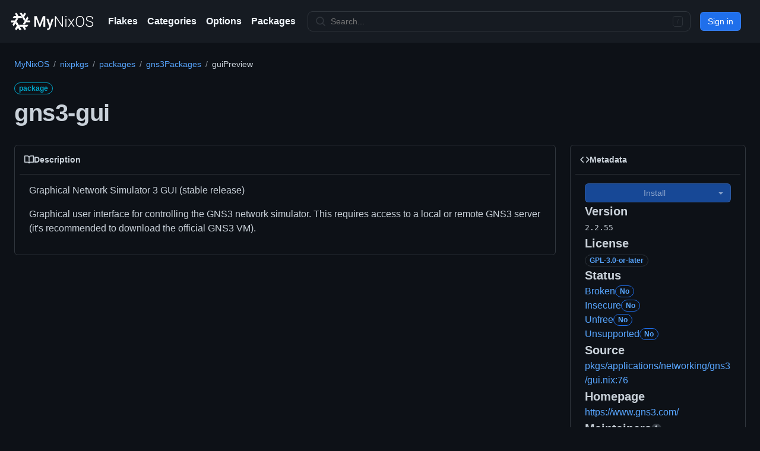

--- FILE ---
content_type: text/html
request_url: https://mynixos.com/nixpkgs/package/gns3Packages.guiPreview
body_size: 14164
content:
<!DOCTYPE html><html lang="en"><head><meta charSet="utf-8"/><meta name="viewport" content="width=device-width"/><link rel="canonical" href="https://mynixos.com/nixpkgs/package/gns3Packages.guiPreview"/><title>gns3-gui - MyNixOS</title><meta name="description" content="Nix package gns3-gui declared in nixpkgs. Graphical Network Simulator 3 GUI (stable release)."/><meta property="og:description" content="Nix package gns3-gui declared in nixpkgs. Graphical Network Simulator 3 GUI (stable release)."/><meta property="og:title" content="gns3-gui - MyNixOS"/><meta property="og:url" content="https://mynixos.com/nixpkgs/package/gns3Packages.guiPreview"/><meta name="next-head-count" content="8"/><link rel="icon" href="/favicon.ico" sizes="any"/><link rel="icon" href="/icon.svg" type="image/svg+xml" id="mnos-favicon"/><link rel="icon" type="image/png" sizes="16x16" href="/favicon-16x16.png"/><link rel="icon" type="image/png" sizes="32x32" href="/favicon-32x32.png"/><link rel="manifest" href="/manifest.webmanifest"/><link rel="search" type="application/opensearchdescription+xml" title="MyNixOS" href="/opensearch.xml"/><meta name="keywords" content="nix, nixos"/><meta property="og:image" content="https://mynixos.com/sharer.png"/><meta property="og:site_name" content="MyNixOS"/><meta property="og:type" content="website"/><noscript data-n-css=""></noscript><script defer="" crossorigin="" nomodule="" src="/_next/static/chunks/polyfills-c67a75d1b6f99dc8.js"></script><script src="/_next/static/chunks/webpack-9f6d61d10a97f946.js" defer="" crossorigin=""></script><script src="/_next/static/chunks/framework-fee8a7e75612eda8.js" defer="" crossorigin=""></script><script src="/_next/static/chunks/main-a4a2b0af9b622db3.js" defer="" crossorigin=""></script><script src="/_next/static/chunks/pages/_app-8d903fccd1f5f410.js" defer="" crossorigin=""></script><script src="/_next/static/chunks/bee240a3-9a54fb83dc7daa73.js" defer="" crossorigin=""></script><script src="/_next/static/chunks/7036-1d9dd53264352f8c.js" defer="" crossorigin=""></script><script src="/_next/static/chunks/809-df13b3b9ab5c7241.js" defer="" crossorigin=""></script><script src="/_next/static/chunks/5589-9b145e451f817afb.js" defer="" crossorigin=""></script><script src="/_next/static/chunks/9735-446b2d89faa75643.js" defer="" crossorigin=""></script><script src="/_next/static/chunks/4736-4f83689020818905.js" defer="" crossorigin=""></script><script src="/_next/static/chunks/2990-747db9309a5947b1.js" defer="" crossorigin=""></script><script src="/_next/static/chunks/8377-669c8d47220e8f44.js" defer="" crossorigin=""></script><script src="/_next/static/chunks/7755-d04a079e78de3e76.js" defer="" crossorigin=""></script><script src="/_next/static/chunks/251-f55947aa3a432760.js" defer="" crossorigin=""></script><script src="/_next/static/chunks/7354-e157400c21bc2d51.js" defer="" crossorigin=""></script><script src="/_next/static/chunks/1657-63400af6099d2fba.js" defer="" crossorigin=""></script><script src="/_next/static/chunks/4230-d3ed190349ce7a83.js" defer="" crossorigin=""></script><script src="/_next/static/chunks/5930-05ed2fac233ab1ad.js" defer="" crossorigin=""></script><script src="/_next/static/chunks/4094-b09c41147ac342c6.js" defer="" crossorigin=""></script><script src="/_next/static/chunks/pages/nixpkgs/package/%5B...path%5D-29d1302baab25eac.js" defer="" crossorigin=""></script><script src="/_next/static/bjwM3_i1P1YctA-WaXOLo/_buildManifest.js" defer="" crossorigin=""></script><script src="/_next/static/bjwM3_i1P1YctA-WaXOLo/_ssgManifest.js" defer="" crossorigin=""></script><style data-styled="" data-styled-version="5.3.11">*{box-sizing:border-box;}/*!sc*/
body{margin:0;}/*!sc*/
table{border-collapse:collapse;}/*!sc*/
input{color-scheme:dark;}/*!sc*/
[role="button"]:focus:not(:focus-visible):not(.focus-visible),[role="tabpanel"][tabindex="0"]:focus:not(:focus-visible):not(.focus-visible),button:focus:not(:focus-visible):not(.focus-visible),summary:focus:not(:focus-visible):not(.focus-visible),a:focus:not(:focus-visible):not(.focus-visible){outline:none;box-shadow:none;}/*!sc*/
[tabindex="0"]:focus:not(:focus-visible):not(.focus-visible),details-dialog:focus:not(:focus-visible):not(.focus-visible){outline:none;}/*!sc*/
data-styled.g1[id="sc-global-cKLTOS1"]{content:"sc-global-cKLTOS1,"}/*!sc*/
.gIDbMK{font-family:-apple-system,BlinkMacSystemFont,"Segoe UI","Noto Sans",Helvetica,Arial,sans-serif,"Apple Color Emoji","Segoe UI Emoji";line-height:1.5;color:#c9d1d9;}/*!sc*/
data-styled.g2[id="BaseStyles__Base-sc-nfjs56-0"]{content:"gIDbMK,"}/*!sc*/
.iVxyRQ{border-radius:6px;border:1px solid;border-color:rgba(240,246,252,0.1);font-family:inherit;font-weight:500;font-size:14px;cursor:pointer;-webkit-appearance:none;-moz-appearance:none;appearance:none;-webkit-user-select:none;-moz-user-select:none;-ms-user-select:none;user-select:none;-webkit-text-decoration:none;text-decoration:none;text-align:center;display:-webkit-box;display:-webkit-flex;display:-ms-flexbox;display:flex;-webkit-align-items:center;-webkit-box-align:center;-ms-flex-align:center;align-items:center;-webkit-box-pack:justify;-webkit-justify-content:space-between;-ms-flex-pack:justify;justify-content:space-between;height:32px;padding:0 12px;gap:8px;min-width:-webkit-max-content;min-width:-moz-max-content;min-width:max-content;-webkit-transition:80ms cubic-bezier(0.65,0,0.35,1);transition:80ms cubic-bezier(0.65,0,0.35,1);-webkit-transition-property:color,fill,background-color,border-color;transition-property:color,fill,background-color,border-color;color:#c9d1d9;background-color:#21262d;box-shadow:0 0 transparent,0 0 transparent;}/*!sc*/
.iVxyRQ:focus:not(:disabled){box-shadow:none;outline:2px solid #58a6ff;outline-offset:-2px;}/*!sc*/
.iVxyRQ:focus:not(:disabled):not(:focus-visible){outline:solid 1px transparent;}/*!sc*/
.iVxyRQ:focus-visible:not(:disabled){box-shadow:none;outline:2px solid #58a6ff;outline-offset:-2px;}/*!sc*/
.iVxyRQ[href]{display:-webkit-inline-box;display:-webkit-inline-flex;display:-ms-inline-flexbox;display:inline-flex;}/*!sc*/
.iVxyRQ[href]:hover{-webkit-text-decoration:none;text-decoration:none;}/*!sc*/
.iVxyRQ:hover{-webkit-transition-duration:80ms;transition-duration:80ms;}/*!sc*/
.iVxyRQ:active{-webkit-transition:none;transition:none;}/*!sc*/
.iVxyRQ:disabled{cursor:not-allowed;box-shadow:none;color:#484f58;}/*!sc*/
.iVxyRQ:disabled [data-component=ButtonCounter]{color:inherit;}/*!sc*/
@media (forced-colors:active){.iVxyRQ:focus{outline:solid 1px transparent;}}/*!sc*/
.iVxyRQ [data-component=ButtonCounter]{font-size:12px;}/*!sc*/
.iVxyRQ[data-component=IconButton]{display:inline-grid;padding:unset;place-content:center;width:32px;min-width:unset;}/*!sc*/
.iVxyRQ[data-size="small"]{padding:0 8px;height:28px;gap:4px;font-size:12px;}/*!sc*/
.iVxyRQ[data-size="small"] [data-component="text"]{line-height:calc(20 / 12);}/*!sc*/
.iVxyRQ[data-size="small"] [data-component=ButtonCounter]{font-size:12px;}/*!sc*/
.iVxyRQ[data-size="small"] [data-component="buttonContent"] > :not(:last-child){margin-right:4px;}/*!sc*/
.iVxyRQ[data-size="small"][data-component=IconButton]{width:28px;padding:unset;}/*!sc*/
.iVxyRQ[data-size="large"]{padding:0 16px;height:40px;gap:8px;}/*!sc*/
.iVxyRQ[data-size="large"] [data-component="buttonContent"] > :not(:last-child){margin-right:8px;}/*!sc*/
.iVxyRQ[data-size="large"][data-component=IconButton]{width:40px;padding:unset;}/*!sc*/
.iVxyRQ[data-block="block"]{width:100%;}/*!sc*/
.iVxyRQ [data-component="leadingVisual"]{grid-area:leadingVisual;}/*!sc*/
.iVxyRQ [data-component="text"]{grid-area:text;line-height:calc(20/14);white-space:nowrap;}/*!sc*/
.iVxyRQ [data-component="trailingVisual"]{grid-area:trailingVisual;}/*!sc*/
.iVxyRQ [data-component="trailingAction"]{margin-right:-4px;}/*!sc*/
.iVxyRQ [data-component="buttonContent"]{-webkit-flex:1 0 auto;-ms-flex:1 0 auto;flex:1 0 auto;display:grid;grid-template-areas:"leadingVisual text trailingVisual";grid-template-columns:min-content minmax(0,auto) min-content;-webkit-align-items:center;-webkit-box-align:center;-ms-flex-align:center;align-items:center;-webkit-align-content:center;-ms-flex-line-pack:center;align-content:center;}/*!sc*/
.iVxyRQ [data-component="buttonContent"] > :not(:last-child){margin-right:8px;}/*!sc*/
.iVxyRQ:hover:not([disabled]){background-color:#30363d;border-color:#8b949e;}/*!sc*/
.iVxyRQ:active:not([disabled]){background-color:hsla(212,12%,18%,1);border-color:#6e7681;}/*!sc*/
.iVxyRQ[aria-expanded=true]{background-color:hsla(212,12%,18%,1);border-color:#6e7681;}/*!sc*/
.iVxyRQ [data-component="leadingVisual"],.iVxyRQ [data-component="trailingVisual"],.iVxyRQ [data-component="trailingAction"]{color:#8b949e;}/*!sc*/
.kjeALn{border-radius:6px;border:1px solid;border-color:rgba(240,246,252,0.1);font-family:inherit;font-weight:500;font-size:14px;cursor:pointer;-webkit-appearance:none;-moz-appearance:none;appearance:none;-webkit-user-select:none;-moz-user-select:none;-ms-user-select:none;user-select:none;-webkit-text-decoration:none;text-decoration:none;text-align:center;display:-webkit-box;display:-webkit-flex;display:-ms-flexbox;display:flex;-webkit-align-items:center;-webkit-box-align:center;-ms-flex-align:center;align-items:center;-webkit-box-pack:justify;-webkit-justify-content:space-between;-ms-flex-pack:justify;justify-content:space-between;height:32px;padding:0 12px;gap:8px;min-width:-webkit-max-content;min-width:-moz-max-content;min-width:max-content;-webkit-transition:80ms cubic-bezier(0.65,0,0.35,1);transition:80ms cubic-bezier(0.65,0,0.35,1);-webkit-transition-property:color,fill,background-color,border-color;transition-property:color,fill,background-color,border-color;color:#ffffff;background-color:#1f6feb;box-shadow:0 0 transparent;}/*!sc*/
.kjeALn:focus:not(:disabled){box-shadow:none;outline:2px solid #58a6ff;outline-offset:-2px;}/*!sc*/
.kjeALn:focus:not(:disabled):not(:focus-visible){outline:solid 1px transparent;}/*!sc*/
.kjeALn:focus-visible:not(:disabled){box-shadow:none;outline:2px solid #58a6ff;outline-offset:-2px;}/*!sc*/
.kjeALn[href]{display:-webkit-inline-box;display:-webkit-inline-flex;display:-ms-inline-flexbox;display:inline-flex;}/*!sc*/
.kjeALn[href]:hover{-webkit-text-decoration:none;text-decoration:none;}/*!sc*/
.kjeALn:hover{-webkit-transition-duration:80ms;transition-duration:80ms;}/*!sc*/
.kjeALn:active{-webkit-transition:none;transition:none;}/*!sc*/
.kjeALn:disabled{cursor:not-allowed;box-shadow:none;color:rgba(255,255,255,0.5);background-color:rgba(31,111,235,0.6);}/*!sc*/
.kjeALn:disabled [data-component=ButtonCounter]{color:inherit;}/*!sc*/
@media (forced-colors:active){.kjeALn:focus{outline:solid 1px transparent;}}/*!sc*/
.kjeALn [data-component=ButtonCounter]{font-size:12px;background-color:rgba(5,29,77,0.2);color:#ffffff;}/*!sc*/
.kjeALn[data-component=IconButton]{display:inline-grid;padding:unset;place-content:center;width:32px;min-width:unset;}/*!sc*/
.kjeALn[data-size="small"]{padding:0 8px;height:28px;gap:4px;font-size:12px;}/*!sc*/
.kjeALn[data-size="small"] [data-component="text"]{line-height:calc(20 / 12);}/*!sc*/
.kjeALn[data-size="small"] [data-component=ButtonCounter]{font-size:12px;}/*!sc*/
.kjeALn[data-size="small"] [data-component="buttonContent"] > :not(:last-child){margin-right:4px;}/*!sc*/
.kjeALn[data-size="small"][data-component=IconButton]{width:28px;padding:unset;}/*!sc*/
.kjeALn[data-size="large"]{padding:0 16px;height:40px;gap:8px;}/*!sc*/
.kjeALn[data-size="large"] [data-component="buttonContent"] > :not(:last-child){margin-right:8px;}/*!sc*/
.kjeALn[data-size="large"][data-component=IconButton]{width:40px;padding:unset;}/*!sc*/
.kjeALn[data-block="block"]{width:100%;}/*!sc*/
.kjeALn [data-component="leadingVisual"]{grid-area:leadingVisual;}/*!sc*/
.kjeALn [data-component="text"]{grid-area:text;line-height:calc(20/14);white-space:nowrap;}/*!sc*/
.kjeALn [data-component="trailingVisual"]{grid-area:trailingVisual;}/*!sc*/
.kjeALn [data-component="trailingAction"]{margin-right:-4px;}/*!sc*/
.kjeALn [data-component="buttonContent"]{-webkit-flex:1 0 auto;-ms-flex:1 0 auto;flex:1 0 auto;display:grid;grid-template-areas:"leadingVisual text trailingVisual";grid-template-columns:min-content minmax(0,auto) min-content;-webkit-align-items:center;-webkit-box-align:center;-ms-flex-align:center;align-items:center;-webkit-align-content:center;-ms-flex-line-pack:center;align-content:center;}/*!sc*/
.kjeALn [data-component="buttonContent"] > :not(:last-child){margin-right:8px;}/*!sc*/
.kjeALn:hover:not([disabled]){color:btn.primary.hoverText;background-color:#388bfd;}/*!sc*/
.kjeALn:focus:not([disabled]){box-shadow:inset 0 0 0 3px;}/*!sc*/
.kjeALn:focus-visible:not([disabled]){box-shadow:inset 0 0 0 3px;}/*!sc*/
.kjeALn:active:not([disabled]){background-color:#1f6feb;box-shadow:0 0 transparent;}/*!sc*/
.kjeALn[aria-expanded=true]{background-color:#1f6feb;box-shadow:0 0 transparent;}/*!sc*/
.lhYEjo{border-radius:6px;border:1px solid;border-color:rgba(240,246,252,0.1);font-family:inherit;font-weight:500;font-size:14px;cursor:pointer;-webkit-appearance:none;-moz-appearance:none;appearance:none;-webkit-user-select:none;-moz-user-select:none;-ms-user-select:none;user-select:none;-webkit-text-decoration:none;text-decoration:none;text-align:center;display:-webkit-box;display:-webkit-flex;display:-ms-flexbox;display:flex;-webkit-align-items:center;-webkit-box-align:center;-ms-flex-align:center;align-items:center;-webkit-box-pack:justify;-webkit-justify-content:space-between;-ms-flex-pack:justify;justify-content:space-between;height:32px;padding:0 12px;gap:8px;min-width:-webkit-max-content;min-width:-moz-max-content;min-width:max-content;-webkit-transition:80ms cubic-bezier(0.65,0,0.35,1);transition:80ms cubic-bezier(0.65,0,0.35,1);-webkit-transition-property:color,fill,background-color,border-color;transition-property:color,fill,background-color,border-color;color:#ffffff;background-color:#1f6feb;box-shadow:0 0 transparent;}/*!sc*/
.lhYEjo:focus:not(:disabled){box-shadow:none;outline:2px solid #58a6ff;outline-offset:-2px;}/*!sc*/
.lhYEjo:focus:not(:disabled):not(:focus-visible){outline:solid 1px transparent;}/*!sc*/
.lhYEjo:focus-visible:not(:disabled){box-shadow:none;outline:2px solid #58a6ff;outline-offset:-2px;}/*!sc*/
.lhYEjo[href]{display:-webkit-inline-box;display:-webkit-inline-flex;display:-ms-inline-flexbox;display:inline-flex;}/*!sc*/
.lhYEjo[href]:hover{-webkit-text-decoration:none;text-decoration:none;}/*!sc*/
.lhYEjo:hover{-webkit-transition-duration:80ms;transition-duration:80ms;}/*!sc*/
.lhYEjo:active{-webkit-transition:none;transition:none;}/*!sc*/
.lhYEjo:disabled{cursor:not-allowed;box-shadow:none;color:rgba(255,255,255,0.5);background-color:rgba(31,111,235,0.6);}/*!sc*/
.lhYEjo:disabled [data-component=ButtonCounter]{color:inherit;}/*!sc*/
@media (forced-colors:active){.lhYEjo:focus{outline:solid 1px transparent;}}/*!sc*/
.lhYEjo [data-component=ButtonCounter]{font-size:12px;background-color:rgba(5,29,77,0.2);color:#ffffff;}/*!sc*/
.lhYEjo[data-component=IconButton]{display:inline-grid;padding:unset;place-content:center;width:32px;min-width:unset;}/*!sc*/
.lhYEjo[data-size="small"]{padding:0 8px;height:28px;gap:4px;font-size:12px;}/*!sc*/
.lhYEjo[data-size="small"] [data-component="text"]{line-height:calc(20 / 12);}/*!sc*/
.lhYEjo[data-size="small"] [data-component=ButtonCounter]{font-size:12px;}/*!sc*/
.lhYEjo[data-size="small"] [data-component="buttonContent"] > :not(:last-child){margin-right:4px;}/*!sc*/
.lhYEjo[data-size="small"][data-component=IconButton]{width:28px;padding:unset;}/*!sc*/
.lhYEjo[data-size="large"]{padding:0 16px;height:40px;gap:8px;}/*!sc*/
.lhYEjo[data-size="large"] [data-component="buttonContent"] > :not(:last-child){margin-right:8px;}/*!sc*/
.lhYEjo[data-size="large"][data-component=IconButton]{width:40px;padding:unset;}/*!sc*/
.lhYEjo[data-block="block"]{width:100%;}/*!sc*/
.lhYEjo [data-component="leadingVisual"]{grid-area:leadingVisual;}/*!sc*/
.lhYEjo [data-component="text"]{grid-area:text;line-height:calc(20/14);white-space:nowrap;}/*!sc*/
.lhYEjo [data-component="trailingVisual"]{grid-area:trailingVisual;}/*!sc*/
.lhYEjo [data-component="trailingAction"]{margin-right:-4px;}/*!sc*/
.lhYEjo [data-component="buttonContent"]{-webkit-flex:1 0 auto;-ms-flex:1 0 auto;flex:1 0 auto;display:grid;grid-template-areas:"leadingVisual text trailingVisual";grid-template-columns:min-content minmax(0,auto) min-content;-webkit-align-items:center;-webkit-box-align:center;-ms-flex-align:center;align-items:center;-webkit-align-content:center;-ms-flex-line-pack:center;align-content:center;}/*!sc*/
.lhYEjo [data-component="buttonContent"] > :not(:last-child){margin-right:8px;}/*!sc*/
.lhYEjo:hover:not([disabled]){color:btn.primary.hoverText;background-color:#388bfd;}/*!sc*/
.lhYEjo:focus:not([disabled]){box-shadow:inset 0 0 0 3px;}/*!sc*/
.lhYEjo:focus-visible:not([disabled]){box-shadow:inset 0 0 0 3px;}/*!sc*/
.lhYEjo:active:not([disabled]){background-color:#1f6feb;box-shadow:0 0 transparent;}/*!sc*/
.lhYEjo[aria-expanded=true]{background-color:#1f6feb;box-shadow:0 0 transparent;}/*!sc*/
.lhYEjo{width:100%;}/*!sc*/
data-styled.g3[id="types__StyledButton-sc-ws60qy-0"]{content:"iVxyRQ,kjeALn,lhYEjo,"}/*!sc*/
.iTaboq{display:contents;}/*!sc*/
@media screen and (min-width:544px){.iTaboq{display:none;}}/*!sc*/
.cPeIZr{-webkit-box-flex:1;-webkit-flex-grow:1;-ms-flex-positive:1;flex-grow:1;}/*!sc*/
.JshZS{display:none;}/*!sc*/
@media screen and (min-width:544px){.JshZS{display:contents;}}/*!sc*/
.ixcigg{display:grid;overflow:hidden;}/*!sc*/
.QjOYn{margin-left:16px;padding-right:4px;display:-webkit-box;display:-webkit-flex;display:-ms-flexbox;display:flex;height:100%;overflow:hidden;justify-self:left;grid-area:1/1;}/*!sc*/
.khzwtX{-webkit-box-flex:1;-webkit-flex-grow:1;-ms-flex-positive:1;flex-grow:1;}/*!sc*/
.gUkoLg{-webkit-box-pack:center;-webkit-justify-content:center;-ms-flex-pack:center;justify-content:center;}/*!sc*/
.kkWQEA{padding:16px;}/*!sc*/
@media screen and (min-width:544px){}/*!sc*/
@media screen and (min-width:768px){}/*!sc*/
@media screen and (min-width:1012px){.kkWQEA{padding:24px;}}/*!sc*/
.bSJDXx{max-width:1280px;margin-left:auto;margin-right:auto;display:-webkit-box;display:-webkit-flex;display:-ms-flexbox;display:flex;-webkit-flex-wrap:wrap;-ms-flex-wrap:wrap;flex-wrap:wrap;}/*!sc*/
.kowOcT{display:-webkit-box;display:-webkit-flex;display:-ms-flexbox;display:flex;-webkit-flex:1 1 100%;-ms-flex:1 1 100%;flex:1 1 100%;-webkit-flex-wrap:wrap;-ms-flex-wrap:wrap;flex-wrap:wrap;max-width:100%;}/*!sc*/
.jiODWX{width:100%;margin-bottom:16px;}/*!sc*/
@media screen and (min-width:544px){}/*!sc*/
@media screen and (min-width:768px){}/*!sc*/
@media screen and (min-width:1012px){.jiODWX{margin-bottom:24px;}}/*!sc*/
.eItYAW{margin-top:0;margin-bottom:0;padding-left:0;}/*!sc*/
.hsrowe{margin-top:16px;}/*!sc*/
.dQkwwl{display:-webkit-box;display:-webkit-flex;display:-ms-flexbox;display:flex;-webkit-flex-direction:column;-ms-flex-direction:column;flex-direction:column;-webkit-order:2;-ms-flex-order:2;order:2;-webkit-flex-basis:0;-ms-flex-preferred-size:0;flex-basis:0;-webkit-box-flex:1;-webkit-flex-grow:1;-ms-flex-positive:1;flex-grow:1;-webkit-flex-shrink:1;-ms-flex-negative:1;flex-shrink:1;min-width:1px;}/*!sc*/
.FxAyp{width:100%;max-width:100%;margin-left:auto;margin-right:auto;-webkit-box-flex:1;-webkit-flex-grow:1;-ms-flex-positive:1;flex-grow:1;padding:0;}/*!sc*/
.UzKHo{display:-webkit-box;display:-webkit-flex;display:-ms-flexbox;display:flex;-webkit-flex-direction:column;-ms-flex-direction:column;flex-direction:column;grid-gap:24px;}/*!sc*/
.ivQBmc{display:-webkit-box;display:-webkit-flex;display:-ms-flexbox;display:flex;-webkit-order:3;-ms-flex-order:3;order:3;width:100%;margin-left:0;margin-right:0;-webkit-flex-direction:column;-ms-flex-direction:column;flex-direction:column;margin-top:16px;}/*!sc*/
@media screen and (min-width:544px){}/*!sc*/
@media screen and (min-width:768px){.ivQBmc{width:auto;margin-top:0 !important;margin-bottom:0 !important;-webkit-flex-direction:row;-ms-flex-direction:row;flex-direction:row;margin-left:16px;}@media screen and (min-width:1012px){.ivQBmc{margin-left:24px;}}}/*!sc*/
@media screen and (min-width:1012px){.ivQBmc{margin-top:24px;}}/*!sc*/
.gOjHBS{margin-left:-16px;margin-right:-16px;display:none;margin-bottom:16px;}/*!sc*/
@media screen and (min-width:544px){}/*!sc*/
@media screen and (min-width:768px){.gOjHBS{margin-left:0 !important;margin-right:0 !important;}}/*!sc*/
@media screen and (min-width:1012px){.gOjHBS{margin-left:-24px;margin-right:-24px;margin-bottom:24px;}}/*!sc*/
.hhnTED{height:100%;position:relative;display:none;margin-right:16px;}/*!sc*/
@media screen and (min-width:544px){}/*!sc*/
@media screen and (min-width:768px){}/*!sc*/
@media screen and (min-width:1012px){.hhnTED{margin-right:24px;}}/*!sc*/
.gpEbNC{--pane-min-width:256px;--pane-max-width-diff:511px;--pane-max-width:calc(100vw - var(--pane-max-width-diff));width:100%;padding:0;}/*!sc*/
@media screen and (min-width:544px){}/*!sc*/
@media screen and (min-width:768px){.gpEbNC{width:256px;overflow:auto;}}/*!sc*/
@media screen and (min-width:1012px){.gpEbNC{width:296px;}}/*!sc*/
@media screen and (min-width:1280px){.gpEbNC{--pane-max-width-diff:959px;}}/*!sc*/
.kYPxmR{word-break:break-word;}/*!sc*/
.jaNUSf{padding:16px;}/*!sc*/
.jsplkR{display:-webkit-box;display:-webkit-flex;display:-ms-flexbox;display:flex;-webkit-flex-direction:column;-ms-flex-direction:column;flex-direction:column;grid-gap:16px;}/*!sc*/
.hzSPyu{display:-webkit-box;display:-webkit-flex;display:-ms-flexbox;display:flex;pointer-events:none;}/*!sc*/
.gzqBU{margin-top:4px;display:-webkit-box;display:-webkit-flex;display:-ms-flexbox;display:flex;-webkit-flex-wrap:wrap;-ms-flex-wrap:wrap;flex-wrap:wrap;grid-gap:8px;}/*!sc*/
.cnwirR{text-overflow:ellipsis;overflow:hidden;white-space:nowrap;}/*!sc*/
.gnKhno{display:inline-block;padding:2px 5px;font-size:12px;font-weight:600;line-height:1;border-radius:20px;background-color:rgba(110,118,129,0.4);color:#c9d1d9;}/*!sc*/
.gnKhno:empty{display:none;}/*!sc*/
.datOvC{color:#58a6ff;cursor:pointer;-webkit-user-select:none;-moz-user-select:none;-ms-user-select:none;user-select:none;}/*!sc*/
data-styled.g4[id="Box-sc-g0xbh4-0"]{content:"iTaboq,cPeIZr,JshZS,ixcigg,QjOYn,khzwtX,gUkoLg,kkWQEA,bSJDXx,kowOcT,jiODWX,eItYAW,hsrowe,dQkwwl,FxAyp,UzKHo,ivQBmc,gOjHBS,hhnTED,gpEbNC,kYPxmR,jaNUSf,jsplkR,hzSPyu,gzqBU,cnwirR,gnKhno,datOvC,"}/*!sc*/
.brGdpi{position:absolute;width:1px;height:1px;padding:0;margin:-1px;overflow:hidden;-webkit-clip:rect(0,0,0,0);clip:rect(0,0,0,0);white-space:nowrap;border-width:0;}/*!sc*/
data-styled.g5[id="_VisuallyHidden__VisuallyHidden-sc-11jhm7a-0"]{content:"brGdpi,"}/*!sc*/
.jtLpre{font-weight:600;font-size:32px;margin:0;-webkit-align-items:center;-webkit-box-align:center;-ms-flex-align:center;align-items:center;display:-webkit-box;display:-webkit-flex;display:-ms-flexbox;display:flex;-webkit-flex-wrap:wrap;-ms-flex-wrap:wrap;flex-wrap:wrap;font-size:24px;font-weight:600;-webkit-letter-spacing:-0.24px;-moz-letter-spacing:-0.24px;-ms-letter-spacing:-0.24px;letter-spacing:-0.24px;word-break:break-word;}/*!sc*/
@media screen and (min-width:544px){.jtLpre{font-size:28px;-webkit-letter-spacing:-0.28px;-moz-letter-spacing:-0.28px;-ms-letter-spacing:-0.28px;letter-spacing:-0.28px;}}/*!sc*/
@media screen and (min-width:768px){.jtLpre{font-size:32px;-webkit-letter-spacing:-0.32px;-moz-letter-spacing:-0.32px;-ms-letter-spacing:-0.32px;letter-spacing:-0.32px;}}/*!sc*/
@media screen and (min-width:1012px){.jtLpre{font-size:40px;-webkit-letter-spacing:-0.40px;-moz-letter-spacing:-0.40px;-ms-letter-spacing:-0.40px;letter-spacing:-0.40px;}}/*!sc*/
.gAZgoX{font-weight:600;font-size:32px;margin:0;-webkit-align-items:center;-webkit-box-align:center;-ms-flex-align:center;align-items:center;display:-webkit-box;display:-webkit-flex;display:-ms-flexbox;display:flex;font-size:20px;font-weight:600;grid-gap:8px;}/*!sc*/
data-styled.g23[id="Heading__StyledHeading-sc-1c1dgg0-0"]{content:"jtLpre,gAZgoX,"}/*!sc*/
.hhuYOh{-webkit-align-items:center;-webkit-box-align:center;-ms-flex-align:center;align-items:center;background-color:transparent;border-width:1px;border-radius:999px;border-style:solid;display:-webkit-inline-box;display:-webkit-inline-flex;display:-ms-inline-flexbox;display:inline-flex;font-weight:600;font-size:12px;line-height:1;white-space:nowrap;border-color:#30363d;height:20px;padding:0 7px;border-color:#00a8cc;color:#00a8cc;word-break:break-word;}/*!sc*/
.jsMhyu{-webkit-align-items:center;-webkit-box-align:center;-ms-flex-align:center;align-items:center;background-color:transparent;border-width:1px;border-radius:999px;border-style:solid;display:-webkit-inline-box;display:-webkit-inline-flex;display:-ms-inline-flexbox;display:inline-flex;font-weight:600;font-size:12px;line-height:1;white-space:nowrap;border-color:#30363d;height:20px;padding:0 7px;display:grid;}/*!sc*/
.jZTXDF{-webkit-align-items:center;-webkit-box-align:center;-ms-flex-align:center;align-items:center;background-color:transparent;border-width:1px;border-radius:999px;border-style:solid;display:-webkit-inline-box;display:-webkit-inline-flex;display:-ms-inline-flexbox;display:inline-flex;font-weight:600;font-size:12px;line-height:1;white-space:nowrap;border-color:#1f6feb;color:#58a6ff;height:20px;padding:0 7px;}/*!sc*/
data-styled.g33[id="Label__StyledLabel-sc-1dgcne-0"]{content:"hhuYOh,jsMhyu,jZTXDF,"}/*!sc*/
.dQiSlS{font-size:14px;line-height:20px;color:#c9d1d9;vertical-align:middle;background-color:#0d1117;border:1px solid var(--control-borderColor-rest,#30363d);border-radius:6px;outline:none;box-shadow:0 0 transparent;display:-webkit-inline-box;display:-webkit-inline-flex;display:-ms-inline-flexbox;display:inline-flex;-webkit-align-items:stretch;-webkit-box-align:stretch;-ms-flex-align:stretch;align-items:stretch;min-height:32px;}/*!sc*/
.dQiSlS input,.dQiSlS textarea{cursor:text;}/*!sc*/
.dQiSlS select{cursor:pointer;}/*!sc*/
.dQiSlS::-webkit-input-placeholder{color:#6e7681;}/*!sc*/
.dQiSlS::-moz-placeholder{color:#6e7681;}/*!sc*/
.dQiSlS:-ms-input-placeholder{color:#6e7681;}/*!sc*/
.dQiSlS::placeholder{color:#6e7681;}/*!sc*/
.dQiSlS:focus-within{border-color:#58a6ff;outline:none;box-shadow:inset 0 0 0 1px #58a6ff;}/*!sc*/
.dQiSlS > textarea{padding:12px;}/*!sc*/
@media (min-width:768px){.dQiSlS{font-size:14px;}}/*!sc*/
data-styled.g38[id="TextInputWrapper__TextInputBaseWrapper-sc-1mqhpbi-0"]{content:"dQiSlS,"}/*!sc*/
.lovXlq{background-repeat:no-repeat;background-position:right 8px center;padding-left:0;padding-right:0;}/*!sc*/
.lovXlq > :not(:last-child){margin-right:8px;}/*!sc*/
.lovXlq .TextInput-icon,.lovXlq .TextInput-action{-webkit-align-self:center;-ms-flex-item-align:center;align-self:center;color:#8b949e;-webkit-flex-shrink:0;-ms-flex-negative:0;flex-shrink:0;}/*!sc*/
.lovXlq > input,.lovXlq > select{padding-left:12px;padding-right:12px;}/*!sc*/
data-styled.g39[id="TextInputWrapper-sc-1mqhpbi-1"]{content:"lovXlq,"}/*!sc*/
.kbCLEG{border:0;font-size:inherit;font-family:inherit;background-color:transparent;-webkit-appearance:none;color:inherit;width:100%;}/*!sc*/
.kbCLEG:focus{outline:0;}/*!sc*/
data-styled.g56[id="UnstyledTextInput-sc-14ypya-0"]{content:"kbCLEG,"}/*!sc*/
.cPoTGG{display:inline-block;white-space:nowrap;list-style:none;}/*!sc*/
.cPoTGG::after{padding-right:0.5em;padding-left:0.5em;color:#8b949e;font-size:14px;content:'/';}/*!sc*/
.cPoTGG:first-child{margin-left:0;}/*!sc*/
.cPoTGG:last-child::after{content:none;}/*!sc*/
data-styled.g75[id="Breadcrumbs__Wrapper-sc-9m4wsf-0"]{content:"cPoTGG,"}/*!sc*/
.cJTTqz{display:-webkit-box;display:-webkit-flex;display:-ms-flexbox;display:flex;-webkit-box-pack:justify;-webkit-justify-content:space-between;-ms-flex-pack:justify;justify-content:space-between;}/*!sc*/
data-styled.g76[id="Breadcrumbs__BreadcrumbsBase-sc-9m4wsf-1"]{content:"cJTTqz,"}/*!sc*/
.ikWTWk{margin-top:8px;}/*!sc*/
.ikWTWk > summary{list-style:none;}/*!sc*/
.ikWTWk > summary::-webkit-details-marker{display:none;}/*!sc*/
data-styled.g86[id="Details-sc-1jjccgx-0"]{content:"ikWTWk,"}/*!sc*/
.eVSYsD{z-index:32;display:-webkit-box;display:-webkit-flex;display:-ms-flexbox;display:flex;padding:16px;font-size:14px;line-height:1.5;color:rgba(255,255,255,0.7);background-color:#161b22;-webkit-align-items:center;-webkit-box-align:center;-ms-flex-align:center;align-items:center;-webkit-flex-wrap:nowrap;-ms-flex-wrap:nowrap;flex-wrap:nowrap;-webkit-align-items:center;-webkit-box-align:center;-ms-flex-align:center;align-items:center;display:-webkit-box;display:-webkit-flex;display:-ms-flexbox;display:flex;-webkit-flex-direction:column;-ms-flex-direction:column;flex-direction:column;}/*!sc*/
@media screen and (min-width:544px){.eVSYsD{-webkit-flex-direction:row;-ms-flex-direction:row;flex-direction:row;}}/*!sc*/
data-styled.g91[id="Header-sc-1wu4agm-0"]{content:"eVSYsD,"}/*!sc*/
.igWhp{display:-webkit-box;display:-webkit-flex;display:-ms-flexbox;display:flex;margin-right:16px;-webkit-align-self:stretch;-ms-flex-item-align:stretch;align-self:stretch;-webkit-align-items:center;-webkit-box-align:center;-ms-flex-align:center;align-items:center;-webkit-flex-wrap:nowrap;-ms-flex-wrap:nowrap;flex-wrap:nowrap;-webkit-align-items:center;-webkit-box-align:center;-ms-flex-align:center;align-items:center;display:-webkit-box;display:-webkit-flex;display:-ms-flexbox;display:flex;grid-gap:8px;-webkit-box-pack:justify;-webkit-justify-content:space-between;-ms-flex-pack:justify;justify-content:space-between;margin:0;}/*!sc*/
.buMiCr{display:-webkit-box;display:-webkit-flex;display:-ms-flexbox;display:flex;margin-right:16px;-webkit-align-self:stretch;-ms-flex-item-align:stretch;align-self:stretch;-webkit-align-items:center;-webkit-box-align:center;-ms-flex-align:center;align-items:center;-webkit-flex-wrap:nowrap;-ms-flex-wrap:nowrap;flex-wrap:nowrap;margin:0;}/*!sc*/
.kgKcCv{display:-webkit-box;display:-webkit-flex;display:-ms-flexbox;display:flex;margin-right:16px;-webkit-align-self:stretch;-ms-flex-item-align:stretch;align-self:stretch;-webkit-align-items:center;-webkit-box-align:center;-ms-flex-align:center;align-items:center;-webkit-flex-wrap:nowrap;-ms-flex-wrap:nowrap;flex-wrap:nowrap;-webkit-box-flex:1;-webkit-flex-grow:1;-ms-flex-positive:1;flex-grow:1;display:-webkit-box;display:-webkit-flex;display:-ms-flexbox;display:flex;}/*!sc*/
.iGLsvk{display:-webkit-box;display:-webkit-flex;display:-ms-flexbox;display:flex;margin-right:16px;-webkit-align-self:stretch;-ms-flex-item-align:stretch;align-self:stretch;-webkit-align-items:center;-webkit-box-align:center;-ms-flex-align:center;align-items:center;-webkit-flex-wrap:nowrap;-ms-flex-wrap:nowrap;flex-wrap:nowrap;}/*!sc*/
data-styled.g92[id="Header__HeaderItem-sc-1wu4agm-1"]{content:"igWhp,buMiCr,kgKcCv,iGLsvk,"}/*!sc*/
.dqfzaM{font-weight:600;color:#f0f6fc;white-space:nowrap;cursor:pointer;-webkit-text-decoration:none;text-decoration:none;display:-webkit-box;display:-webkit-flex;display:-ms-flexbox;display:flex;-webkit-align-items:center;-webkit-box-align:center;-ms-flex-align:center;align-items:center;}/*!sc*/
.dqfzaM:hover,.dqfzaM:focus{color:rgba(255,255,255,0.7);}/*!sc*/
data-styled.g93[id="Header__HeaderLink-sc-1wu4agm-2"]{content:"dqfzaM,"}/*!sc*/
.dEpVkb{-webkit-align-items:center;-webkit-box-align:center;-ms-flex-align:center;align-items:center;background-color:#161b22;color:rgba(255,255,255,0.7);display:-webkit-box;display:-webkit-flex;display:-ms-flexbox;display:flex;-webkit-flex-direction:column;-ms-flex-direction:column;flex-direction:column;-webkit-flex:0 0 auto;-ms-flex:0 0 auto;flex:0 0 auto;font-size:14px;gap:4px;-webkit-box-pack:center;-webkit-justify-content:center;-ms-flex-pack:center;justify-content:center;line-height:1.5;padding:16px;z-index:0;}/*!sc*/
data-styled.g125[id="sc-de377bb1-1"]{content:"dEpVkb,"}/*!sc*/
.dFxIzs{-webkit-align-items:center;-webkit-box-align:center;-ms-flex-align:center;align-items:center;display:-webkit-box;display:-webkit-flex;display:-ms-flexbox;display:flex;-webkit-flex-wrap:wrap;-ms-flex-wrap:wrap;flex-wrap:wrap;gap:4px 16px;-webkit-box-pack:center;-webkit-justify-content:center;-ms-flex-pack:center;justify-content:center;}/*!sc*/
data-styled.g126[id="sc-de377bb1-2"]{content:"dFxIzs,"}/*!sc*/
.iuvWgj{-webkit-align-items:center;-webkit-box-align:center;-ms-flex-align:center;align-items:center;-webkit-align-self:stretch;-ms-flex-item-align:stretch;align-self:stretch;display:-webkit-box;display:-webkit-flex;display:-ms-flexbox;display:flex;-webkit-flex-wrap:nowrap;-ms-flex-wrap:nowrap;flex-wrap:nowrap;}/*!sc*/
data-styled.g127[id="sc-de377bb1-3"]{content:"iuvWgj,"}/*!sc*/
.dfBOsR{-webkit-align-items:center;-webkit-box-align:center;-ms-flex-align:center;align-items:center;color:#f0f6fc;cursor:pointer;display:-webkit-box;display:-webkit-flex;display:-ms-flexbox;display:flex;-webkit-text-decoration:none;text-decoration:none;white-space:nowrap;}/*!sc*/
.dfBOsR:hover,.dfBOsR:focus{color:rgba(255,255,255,0.7);-webkit-text-decoration:none;text-decoration:none;}/*!sc*/
data-styled.g128[id="sc-de377bb1-4"]{content:"dfBOsR,"}/*!sc*/
.bidFJn{display:inline-block;height:1em;overflow:visible;-webkit-user-select:none;-moz-user-select:none;-ms-user-select:none;user-select:none;vertical-align:text-bottom;width:1em;}/*!sc*/
data-styled.g459[id="sc-4c875507-0"]{content:"bidFJn,"}/*!sc*/
.cSoZLt{font-size:14px;background-color:#161b22;border-color:#30363d;border-radius:8px;border-style:solid;border-width:1px;-webkit-align-items:center;-webkit-box-align:center;-ms-flex-align:center;align-items:center;display:-webkit-box;display:-webkit-flex;display:-ms-flexbox;display:flex;-webkit-flex:1 1 auto;-ms-flex:1 1 auto;flex:1 1 auto;max-width:50rem;min-width:8rem;padding-left:calc(8px + 4px);padding-right:calc(8px + 4px);}/*!sc*/
.cSoZLt svg{color:#30363d;height:1.25em;width:1.25em;}/*!sc*/
.cSoZLt:hover:not([disabled]):not(.sc-78c9f83-0:focus-within){background-color:#0d1117;border-color:#ffffff;color:#ffffff;}/*!sc*/
.cSoZLt:hover:not([disabled]):not(.sc-78c9f83-0:focus-within) svg{color:#ffffff;}/*!sc*/
.cSoZLt:focus-within{background-color:#0d1117;border-color:#58a6ff;color:#c9d1d9;}/*!sc*/
data-styled.g470[id="sc-78c9f83-0"]{content:"cSoZLt,"}/*!sc*/
.bEgCIk{background-color:inherit;border:none;box-shadow:none;color:rgba(255,255,255,0.7);-webkit-flex:1 1 auto;-ms-flex:1 1 auto;flex:1 1 auto;}/*!sc*/
.bEgCIk > input{padding-left:8px;padding-right:8px;}/*!sc*/
.bEgCIk input:focus:not([disabled]){background-color:inherit;color:#c9d1d9;}/*!sc*/
.bEgCIk:focus-within{border:none;box-shadow:none;background-color:inherit;}/*!sc*/
data-styled.g471[id="sc-78c9f83-1"]{content:"bEgCIk,"}/*!sc*/
.cwOLny{-webkit-align-items:center;-webkit-box-align:center;-ms-flex-align:center;align-items:center;display:-webkit-box;display:-webkit-flex;display:-ms-flexbox;display:flex;-webkit-flex-direction:column;-ms-flex-direction:column;flex-direction:column;-webkit-flex:0 0 auto;-ms-flex:0 0 auto;flex:0 0 auto;z-index:0;}/*!sc*/
@media screen and (min-width:544px){.cwOLny{-webkit-flex-direction:row;-ms-flex-direction:row;flex-direction:row;}}/*!sc*/
.cwOLny a:hover{-webkit-text-decoration:none;text-decoration:none;}/*!sc*/
.cwOLny a{font-size:16px;}/*!sc*/
data-styled.g474[id="sc-1d2865ff-0"]{content:"cwOLny,"}/*!sc*/
.eObkYB{background-color:#161b22;border-color:#30363d;border-width:1px;box-shadow:none;box-sizing:content-box;color:rgba(255,255,255,0.7);}/*!sc*/
.eObkYB:hover:not([disabled]){background-color:#0d1117;border-color:#ffffff;}/*!sc*/
.eObkYB:active:not([disabled]){background-color:#0d1117;border-color:#ffffff;}/*!sc*/
data-styled.g476[id="sc-1d2865ff-2"]{content:"eObkYB,"}/*!sc*/
.kitEMn{background:linear-gradient(to right,#0000 0%,#161b22 50%,#161b22 100%);content:'';display:block;grid-area:1/1;height:100%;justify-self:right;width:24px;}/*!sc*/
data-styled.g477[id="sc-1d2865ff-3"]{content:"kitEMn,"}/*!sc*/
.ixpPkZ{display:-webkit-box;display:-webkit-flex;display:-ms-flexbox;display:flex;-webkit-flex-direction:column;-ms-flex-direction:column;flex-direction:column;min-height:100vh;}/*!sc*/
data-styled.g478[id="sc-3c66a86e-0"]{content:"ixpPkZ,"}/*!sc*/
.gsTAJC{display:-webkit-box;display:-webkit-flex;display:-ms-flexbox;display:flex;-webkit-flex-direction:column;-ms-flex-direction:column;flex-direction:column;-webkit-flex:1 1 auto;-ms-flex:1 1 auto;flex:1 1 auto;overflow:hidden;}/*!sc*/
data-styled.g479[id="sc-3c66a86e-1"]{content:"gsTAJC,"}/*!sc*/
html{overflow-y:scroll;}/*!sc*/
body{color:#c9d1d9;background-color:#0d1117;}/*!sc*/
a{color:#58a6ff;-webkit-text-decoration:none;text-decoration:none;}/*!sc*/
a:hover{-webkit-text-decoration:underline;text-decoration:underline;}/*!sc*/
h1,h2,h3,h4,h5,h6{word-break:break-word;}/*!sc*/
.react-select__control{background-color:#0d1117 !important;border-color:#30363d !important;}/*!sc*/
.react-select__control:focus{border-color:#58a6ff !important;}/*!sc*/
.react-select__indicator-separator{background-color:#30363d !important;}/*!sc*/
.react-select__input .focus-visible{color:#c9d1d9 !important;}/*!sc*/
.react-select__input-container{color:inherit !important;}/*!sc*/
.react-select__menu{background-color:#161b22 !important;border-radius:8px !important;overflow:hidden !important;z-index:10 !important;}/*!sc*/
.react-select__multi-value{background-color:inherit !important;border-color:#30363d;border-radius:8px !important;border-style:solid;border-width:1px;overflow:hidden !important;}/*!sc*/
.react-select__multi-value:hover{background-color:rgba(177,186,196,0.12) !important;border-color:#58a6ff;}/*!sc*/
.react-select__multi-value__label,.react-select__multi-value__label:hover{color:#c9d1d9 !important;}/*!sc*/
.react-select__multi-value__remove:hover{background-color:rgba(177,186,196,0.12) !important;border-color:rgba(240,246,252,0.1);color:#f85149 !important;}/*!sc*/
.react-select__option{background-color:inherit !important;color:#c9d1d9 !important;}/*!sc*/
.react-select__option:hover{background-color:rgba(177,186,196,0.12) !important;color:#c9d1d9 !important;}/*!sc*/
.react-select__single-value{color:#c9d1d9 !important;}/*!sc*/
data-styled.g480[id="sc-global-bBskfY1"]{content:"sc-global-bBskfY1,"}/*!sc*/
.klmRLS{color:#58a6ff;display:inline-block;font-size:14px;-webkit-text-decoration:none;text-decoration:none;}/*!sc*/
.klmRLS:hover{-webkit-text-decoration:underline;text-decoration:underline;}/*!sc*/
.klmRLS.selected{color:#c9d1d9;pointer-events:none;}/*!sc*/
data-styled.g481[id="sc-aed3a253-0"]{content:"klmRLS,"}/*!sc*/
.haegfX{border-color:#30363d;border-radius:6px;border-style:solid;border-width:1px;padding:0 8px;}/*!sc*/
.guCuAm{border-color:#30363d;border-radius:6px;border-style:solid;border-width:1px;padding:0 8px;word-break:break-word;}/*!sc*/
data-styled.g484[id="sc-d39f44df-0"]{content:"haegfX,guCuAm,"}/*!sc*/
.cootRn{box-shadow:inset 0 1px 0 rgba(208,215,222,0.2);display:-webkit-box;display:-webkit-flex;display:-ms-flexbox;display:flex;-webkit-flex-direction:column;-ms-flex-direction:column;flex-direction:column;gap:16px;padding:16px;}/*!sc*/
data-styled.g486[id="sc-d39f44df-2"]{content:"cootRn,"}/*!sc*/
.gFarf{box-shadow:inset 0 1px 0 rgba(208,215,222,0.2);display:-webkit-box;display:-webkit-flex;display:-ms-flexbox;display:flex;-webkit-flex-direction:column;-ms-flex-direction:column;flex-direction:column;gap:16px;padding:16px calc(24px - 8px) 16px calc(24px - 8px);}/*!sc*/
data-styled.g488[id="sc-d39f44df-4"]{content:"gFarf,"}/*!sc*/
.hPJJvt{-webkit-align-items:center;-webkit-box-align:center;-ms-flex-align:center;align-items:center;display:-webkit-box;display:-webkit-flex;display:-ms-flexbox;display:flex;font-size:14px;font-weight:600;gap:8px;min-height:40px;padding:0 8px;margin-top:4px;margin-bottom:4px;}/*!sc*/
data-styled.g490[id="sc-d39f44df-6"]{content:"hPJJvt,"}/*!sc*/
.GQiFB{list-style:none;margin-bottom:0;margin-left:0;margin-top:8px;padding-left:4px;}/*!sc*/
.yDcwQ{list-style:none;margin-bottom:0;margin-left:0;margin-top:8px;padding-left:4px;margin-top:4px;}/*!sc*/
data-styled.g498[id="sc-d39f44df-14"]{content:"GQiFB,yDcwQ,"}/*!sc*/
.hjPGVJ{-webkit-align-items:center;-webkit-box-align:center;-ms-flex-align:center;align-items:center;display:-webkit-box;display:-webkit-flex;display:-ms-flexbox;display:flex;gap:8px;}/*!sc*/
.lnAKRe{-webkit-align-items:center;-webkit-box-align:center;-ms-flex-align:center;align-items:center;display:-webkit-box;display:-webkit-flex;display:-ms-flexbox;display:flex;gap:8px;cursor:pointer;-webkit-user-select:none;-moz-user-select:none;-ms-user-select:none;user-select:none;}/*!sc*/
data-styled.g499[id="sc-d39f44df-15"]{content:"hjPGVJ,lnAKRe,"}/*!sc*/
.dIoiKD{-webkit-align-items:center;-webkit-box-align:center;-ms-flex-align:center;align-items:center;display:-webkit-box;display:-webkit-flex;display:-ms-flexbox;display:flex;-webkit-flex-wrap:wrap;-ms-flex-wrap:wrap;flex-wrap:wrap;gap:8px;}/*!sc*/
data-styled.g501[id="sc-d39f44df-17"]{content:"dIoiKD,"}/*!sc*/
.flxldc{font-family:-apple-system,BlinkMacSystemFont,"Segoe UI","Noto Sans",Helvetica,Arial,sans-serif,"Apple Color Emoji","Segoe UI Emoji";font-size:16px;line-height:1.5;word-wrap:break-word;}/*!sc*/
.flxldc::before{display:table;content:'';}/*!sc*/
.flxldc::after{display:table;clear:both;content:'';}/*!sc*/
.flxldc >*:first-child{margin-top:0 !important;}/*!sc*/
.flxldc >*:last-child{margin-bottom:0 !important;}/*!sc*/
.flxldc a:not([href]){color:inherit;-webkit-text-decoration:none;text-decoration:none;}/*!sc*/
.flxldc .absent{color:#f85149;}/*!sc*/
.flxldc .anchor{float:left;padding-right:0.25rem;margin-left:-20px;line-height:1;}/*!sc*/
.flxldc .anchor:focus{outline:none;}/*!sc*/
.flxldc p,.flxldc blockquote,.flxldc ul,.flxldc ol,.flxldc dl,.flxldc table,.flxldc pre,.flxldc details{margin-top:0;margin-bottom:1rem;}/*!sc*/
.flxldc hr{height:0.25em;padding:0;margin:1.5rem 0;background-color:#30363d;border:0;}/*!sc*/
.flxldc blockquote{padding:0 1em;color:#c9d1d9;border-left:0.25em solid #30363d;}/*!sc*/
.flxldc blockquote > :first-child{margin-top:0;}/*!sc*/
.flxldc blockquote > :last-child{margin-bottom:0;}/*!sc*/
.flxldc code,.flxldc kbd,.flxldc tt{padding:0.2em 0.4em;margin:0;font-size:85%;background-color:rgba(110,118,129,0.4);border-radius:6px;}/*!sc*/
.flxldc code br,.flxldc kbd br,.flxldc tt br{display:none;}/*!sc*/
.flxldc del code{-webkit-text-decoration:inherit;text-decoration:inherit;}/*!sc*/
.flxldc samp{font-size:85%;}/*!sc*/
.flxldc pre{word-wrap:normal;}/*!sc*/
.flxldc pre code{font-size:100%;}/*!sc*/
.flxldc pre >code{padding:0;margin:0;word-break:normal;white-space:pre;background:transparent;border:0;}/*!sc*/
.flxldc .highlight{margin-bottom:1rem;}/*!sc*/
.flxldc .highlight pre{margin-bottom:0;word-break:normal;}/*!sc*/
.flxldc .highlight pre,.flxldc pre{padding:1rem;overflow:auto;font-size:85%;line-height:1.45;background-color:#161b22;border-radius:6px;}/*!sc*/
.flxldc pre code,.flxldc pre tt{display:inline;max-width:auto;padding:0;margin:0;overflow:visible;line-height:inherit;word-wrap:normal;background-color:transparent;border:0;}/*!sc*/
.flxldc [data-footnote-ref]::before{content:'[';}/*!sc*/
.flxldc [data-footnote-ref]::after{content:']';}/*!sc*/
.flxldc .footnotes{font-size:12px;color:#8b949e;border-top:1px;}/*!sc*/
.flxldc .footnotes ol{padding-left:1rem;}/*!sc*/
.flxldc .footnotes ol ul{display:inline-block;padding-left:1rem;margin-top:1rem;}/*!sc*/
.flxldc .footnotes li{position:relative;}/*!sc*/
.flxldc .footnotes li:target::before{position:absolute;top:-0.5rem;right:-0.5rem;bottom:-0.5rem;left:-1.5rem;pointer-events:none;content:'';border:2px solid #8b949e;border-radius:6px;}/*!sc*/
.flxldc .footnotes li:target{color:#c9d1d9;}/*!sc*/
.flxldc .footnotes .data-footnote-backref g-emoji{font-family:ui-monospace,SFMono-Regular,SF Mono,Menlo,Consolas,Liberation Mono,monospace;}/*!sc*/
.flxldc h1,.flxldc h2,.flxldc h3,.flxldc h4,.flxldc h5,.flxldc h6{margin-top:1.5rem;margin-bottom:1rem;font-weight:600;line-height:1.25;}/*!sc*/
.flxldc h1 .octicon-link,.flxldc h2 .octicon-link,.flxldc h3 .octicon-link,.flxldc h4 .octicon-link,.flxldc h5 .octicon-link,.flxldc h6 .octicon-link{color:#c9d1d9;vertical-align:middle;visibility:hidden;}/*!sc*/
.flxldc h1:hover .anchor,.flxldc h2:hover .anchor,.flxldc h3:hover .anchor,.flxldc h4:hover .anchor,.flxldc h5:hover .anchor,.flxldc h6:hover .anchor{-webkit-text-decoration:none;text-decoration:none;}/*!sc*/
.flxldc h1:hover .anchor .octicon-link,.flxldc h2:hover .anchor .octicon-link,.flxldc h3:hover .anchor .octicon-link,.flxldc h4:hover .anchor .octicon-link,.flxldc h5:hover .anchor .octicon-link,.flxldc h6:hover .anchor .octicon-link{visibility:visible;}/*!sc*/
.flxldc h1 tt,.flxldc h2 tt,.flxldc h3 tt,.flxldc h4 tt,.flxldc h5 tt,.flxldc h6 tt,.flxldc h1 code,.flxldc h2 code,.flxldc h3 code,.flxldc h4 code,.flxldc h5 code,.flxldc h6 code{padding:0 0.2em;font-size:inherit;}/*!sc*/
.flxldc h1{padding-bottom:0.3em;font-size:2em;border-bottom:1px solid #21262d;}/*!sc*/
.flxldc h2{padding-bottom:0.3em;font-size:1.5em;border-bottom:1px solid #21262d;}/*!sc*/
.flxldc h3{font-size:1.25em;}/*!sc*/
.flxldc h4{font-size:1em;}/*!sc*/
.flxldc h5{font-size:0.875em;}/*!sc*/
.flxldc h6{font-size:0.85em;color:#8b949e;}/*!sc*/
.flxldc summary h1,.flxldc summary h2,.flxldc summary h3,.flxldc summary h4,.flxldc summary h5,.flxldc summary h6{display:inline-block;}/*!sc*/
.flxldc summary h1 .anchor,.flxldc summary h2 .anchor,.flxldc summary h3 .anchor,.flxldc summary h4 .anchor,.flxldc summary h5 .anchor,.flxldc summary h6 .anchor{margin-left:-40px;}/*!sc*/
.flxldc summary h1,.flxldc summary h2{padding-bottom:0;border-bottom:0;}/*!sc*/
.flxldc img{max-width:100%;box-sizing:content-box;}/*!sc*/
.flxldc img[align='right']{padding-left:20px;}/*!sc*/
.flxldc img[align='left']{padding-right:20px;}/*!sc*/
.flxldc .emoji{max-width:none;vertical-align:text-top;background-color:transparent;}/*!sc*/
.flxldc span.frame{display:block;overflow:hidden;}/*!sc*/
.flxldc span.frame >span{display:block;float:left;width:auto;padding:7px;margin:13px 0 0;overflow:hidden;border:1px solid #30363d;}/*!sc*/
.flxldc span.frame span img{display:block;float:left;}/*!sc*/
.flxldc span.frame span span{display:block;padding:5px 0 0;clear:both;color:#c9d1d9;}/*!sc*/
.flxldc span.align-center{display:block;overflow:hidden;clear:both;}/*!sc*/
.flxldc span.align-center >span{display:block;margin:13px auto 0;overflow:hidden;text-align:center;}/*!sc*/
.flxldc span.align-center span img{margin:0 auto;text-align:center;}/*!sc*/
.flxldc span.align-right{display:block;overflow:hidden;clear:both;}/*!sc*/
.flxldc span.align-right >span{display:block;margin:13px 0 0;overflow:hidden;text-align:right;}/*!sc*/
.flxldc span.align-right span img{margin:0;text-align:right;}/*!sc*/
.flxldc span.float-left{display:block;float:left;margin-right:13px;overflow:hidden;}/*!sc*/
.flxldc span.float-left span{margin:13px 0 0;}/*!sc*/
.flxldc span.float-right{display:block;float:right;margin-left:13px;overflow:hidden;}/*!sc*/
.flxldc span.float-right >span{display:block;margin:13px auto 0;overflow:hidden;text-align:right;}/*!sc*/
.flxldc ul,.flxldc ol{padding-left:2em;}/*!sc*/
.flxldc ul.no-list,.flxldc ol.no-list{padding:0;list-style-type:none;}/*!sc*/
.flxldc ol[type='a']{list-style-type:lower-alpha;}/*!sc*/
.flxldc ol[type='A']{list-style-type:upper-alpha;}/*!sc*/
.flxldc ol[type='i']{list-style-type:lower-roman;}/*!sc*/
.flxldc ol[type='I']{list-style-type:upper-roman;}/*!sc*/
.flxldc ol[type='1']{list-style-type:decimal;}/*!sc*/
.flxldc div>ol:not([type]){list-style-type:decimal;}/*!sc*/
.flxldc ul ul,.flxldc ul ol,.flxldc ol ol,.flxldc ol ul{margin-top:0;margin-bottom:0;}/*!sc*/
.flxldc li>p{margin-top:1rem;}/*!sc*/
.flxldc li+li{margin-top:0.25em;}/*!sc*/
.flxldc dl{padding:0;}/*!sc*/
.flxldc dl dt{padding:0;margin-top:1rem;font-size:1em;font-style:italic;font-weight:600;}/*!sc*/
.flxldc dl dd{padding:0 1rem;margin-bottom:1rem;}/*!sc*/
.flxldc table{display:block;width:100%;width:-webkit-max-content;width:-moz-max-content;width:max-content;max-width:100%;overflow:auto;}/*!sc*/
.flxldc table th{font-weight:600;}/*!sc*/
.flxldc table th,.flxldc table td{padding:6px 13px;border:1px solid #21262d;}/*!sc*/
.flxldc table tr{background-color:#0d1117;border-top:1px solid #21262d;}/*!sc*/
.flxldc table tr:nth-child(2n){background-color:#161b22;}/*!sc*/
.flxldc table img{background-color:transparent;}/*!sc*/
.flxldc:global(.task-list-item){list-style:none !important;}/*!sc*/
.flxldc .mnos-command,.flxldc .mnos-env,.flxldc .mnos-file,.flxldc .mnos-manpage,.flxldc .mnos-option,.flxldc .mnos-var{border-radius:6px;border-style:solid;border-width:1px;padding:calc(4px/2) calc(8px/2);white-space:break-spaces;word-break:break-all;font-family:ui-monospace,SFMono-Regular,SF Mono,Menlo,Consolas,Liberation Mono,monospace;font-size:75%;}/*!sc*/
.flxldc .mnos-caution,.flxldc .mnos-important,.flxldc .mnos-note,.flxldc .mnos-tip,.flxldc .mnos-warning{position:relative;padding:16px;border-style:solid;border-width:1px;border-radius:6px;margin-top:16px;}/*!sc*/
.flxldc .mnos-caution p:first-child,.flxldc .mnos-important p:first-child,.flxldc .mnos-note p:first-child,.flxldc .mnos-tip p:first-child,.flxldc .mnos-warning p:first-child,.flxldc .mnos-caution ul:first-child,.flxldc .mnos-important ul:first-child,.flxldc .mnos-note ul:first-child,.flxldc .mnos-tip ul:first-child,.flxldc .mnos-warning ul:first-child{margin-top:0;}/*!sc*/
.flxldc .mnos-caution p:last-child,.flxldc .mnos-important p:last-child,.flxldc .mnos-note p:last-child,.flxldc .mnos-tip p:last-child,.flxldc .mnos-warning p:last-child,.flxldc .mnos-caution ul:last-child,.flxldc .mnos-important ul:last-child,.flxldc .mnos-note ul:last-child,.flxldc .mnos-tip ul:last-child,.flxldc .mnos-warning ul:last-child{margin-bottom:0;}/*!sc*/
.flxldc .mnos-caution ul,.flxldc .mnos-important ul,.flxldc .mnos-note ul,.flxldc .mnos-tip ul,.flxldc .mnos-warning ul{padding-left:24px;}/*!sc*/
.flxldc .mnos-caution svg,.flxldc .mnos-important svg,.flxldc .mnos-note svg,.flxldc .mnos-tip svg,.flxldc .mnos-warning svg{margin:0;}/*!sc*/
.flxldc .mnos-caution{color:#c9d1d9;background-color:rgba(248,81,73,0.1);border-color:rgba(248,81,73,0.4);}/*!sc*/
.flxldc .mnos-caution svg{color:#f85149;}/*!sc*/
.flxldc .mnos-important,.flxldc .mnos-warning{color:#c9d1d9;background-color:rgba(187,128,9,0.15);border-color:rgba(187,128,9,0.4);}/*!sc*/
.flxldc .mnos-important svg,.flxldc .mnos-warning svg{color:#d29922;}/*!sc*/
.flxldc .mnos-note,.flxldc .mnos-tip{color:#c9d1d9;background-color:rgba(56,139,253,0.1);border-color:rgba(56,139,253,0.4);}/*!sc*/
.flxldc .mnos-note svg,.flxldc .mnos-tip svg{color:#58a6ff;}/*!sc*/
.flxldc .sourceCode .al{color:#d29922;}/*!sc*/
.flxldc .sourceCode .ch,.flxldc .sourceCode .st{color:#a5d6ff;}/*!sc*/
.flxldc .sourceCode .co{color:#8b949e;}/*!sc*/
.flxldc .sourceCode .dv,.flxldc .sourceCode .bn,.flxldc .sourceCode .fl{color:#79c0ff;}/*!sc*/
.flxldc .sourceCode .dt{color:#a5d6ff;}/*!sc*/
.flxldc .sourceCode .er{color:#ffdcd7;}/*!sc*/
.flxldc .sourceCode .fu{color:#d2a8ff;}/*!sc*/
.flxldc .sourceCode .kw{color:#ff7b72;}/*!sc*/
.flxldc .sourceCode .ot{color:#ffa198;}/*!sc*/
data-styled.g511[id="sc-a1f67462-0"]{content:"flxldc,"}/*!sc*/
</style></head><body><div id="__next"><div color="fg.default" font-family="normal" data-portal-root="true" data-color-mode="dark" data-light-theme="dark_tritanopia" data-dark-theme="dark" class="BaseStyles__Base-sc-nfjs56-0 gIDbMK"><div class="sc-3c66a86e-0 ixpPkZ"><header class="Header-sc-1wu4agm-0 sc-1d2865ff-0 eVSYsD cwOLny"><div class="Box-sc-g0xbh4-0 iTaboq"><div class="Header__HeaderItem-sc-1wu4agm-1 igWhp"><a class="Header__HeaderLink-sc-1wu4agm-2 dqfzaM" href="/"><img alt="MyNixOS website logo" height="30rem" src="/static/icons/nix-snowflake-white.svg"/></a><div class="Box-sc-g0xbh4-0 cPeIZr"><div class="sc-78c9f83-0 cSoZLt"><svg aria-hidden="true" focusable="false" class="sc-iaJaUu" viewBox="0 0 16 16" width="16" height="16" fill="currentColor" style="display:inline-block;user-select:none;vertical-align:text-bottom;overflow:visible"><path d="M10.68 11.74a6 6 0 0 1-7.922-8.982 6 6 0 0 1 8.982 7.922l3.04 3.04a.749.749 0 0 1-.326 1.275.749.749 0 0 1-.734-.215ZM11.5 7a4.499 4.499 0 1 0-8.997 0A4.499 4.499 0 0 0 11.5 7Z"></path></svg><span class="TextInputWrapper__TextInputBaseWrapper-sc-1mqhpbi-0 TextInputWrapper-sc-1mqhpbi-1 dQiSlS lovXlq sc-78c9f83-1 bEgCIk TextInput-wrapper" aria-busy="false"><input type="text" autoComplete="off" spellcheck="false" placeholder="Search..." data-component="input" class="UnstyledTextInput-sc-14ypya-0 kbCLEG"/></span><svg version="1.1" viewBox="0 0 16 16" xmlns="http://www.w3.org/2000/svg" class="sc-4c875507-0 bidFJn"><defs><symbol id="a" overflow="visible"><path d="m2.0312-5.8281h0.67188l-2.0312 6.5781h-0.67188z"></path></symbol></defs><path transform="scale(16)" d="m0.7749 0.024902c0.1106 0 0.2002 0.0896 0.2002 0.2002v0.5498c0 0.1106-0.0896 0.2002-0.2002 0.2002h-0.5498c-0.1106 0-0.2002-0.0896-0.2002-0.2002v-0.5498c0-0.1106 0.0896-0.2002 0.2002-0.2002z" fill="none" stroke="currentColor" stroke-miterlimit="10" stroke-width=".05"></path><g fill="currentColor"><use x="6.652344" y="10.546875" xlink:href="#a"></use></g></svg></div></div><button data-component="IconButton" type="button" aria-label="Toggle navigation" class="types__StyledButton-sc-ws60qy-0 iVxyRQ sc-1d2865ff-2 eObkYB" data-no-visuals="true"><svg aria-hidden="true" focusable="false" class="sc-etlCFv" viewBox="0 0 16 16" width="16" height="16" fill="currentColor" style="display:inline-block;user-select:none;vertical-align:text-bottom;overflow:visible"><path d="M1 2.75A.75.75 0 0 1 1.75 2h12.5a.75.75 0 0 1 0 1.5H1.75A.75.75 0 0 1 1 2.75Zm0 5A.75.75 0 0 1 1.75 7h12.5a.75.75 0 0 1 0 1.5H1.75A.75.75 0 0 1 1 7.75ZM1.75 12h12.5a.75.75 0 0 1 0 1.5H1.75a.75.75 0 0 1 0-1.5Z"></path></svg></button></div></div><div class="Box-sc-g0xbh4-0 JshZS"><div class="Header__HeaderItem-sc-1wu4agm-1 buMiCr"><a class="Header__HeaderLink-sc-1wu4agm-2 dqfzaM" href="/"><img alt="MyNixOS website logo" height="40rem" src="/static/icons/mnos-logo.svg"/></a></div><div class="Header__HeaderItem-sc-1wu4agm-1 kgKcCv"><div class="Box-sc-g0xbh4-0 ixcigg"><div display="flex" height="100%" overflow="hidden" class="Box-sc-g0xbh4-0 QjOYn"><div class="Header__HeaderItem-sc-1wu4agm-1 iGLsvk"><a class="Header__HeaderLink-sc-1wu4agm-2 dqfzaM" href="/flakes">Flakes</a></div><div class="Header__HeaderItem-sc-1wu4agm-1 iGLsvk"><a class="Header__HeaderLink-sc-1wu4agm-2 dqfzaM" href="/categories">Categories</a></div><div class="Header__HeaderItem-sc-1wu4agm-1 iGLsvk"><a class="Header__HeaderLink-sc-1wu4agm-2 dqfzaM" href="/options">Options</a></div><div class="Header__HeaderItem-sc-1wu4agm-1 iGLsvk"><a class="Header__HeaderLink-sc-1wu4agm-2 dqfzaM" href="/packages">Packages</a></div></div><div class="sc-1d2865ff-3 kitEMn"></div></div><div class="Box-sc-g0xbh4-0 khzwtX"><div class="sc-78c9f83-0 cSoZLt"><svg aria-hidden="true" focusable="false" class="sc-iaJaUu" viewBox="0 0 16 16" width="16" height="16" fill="currentColor" style="display:inline-block;user-select:none;vertical-align:text-bottom;overflow:visible"><path d="M10.68 11.74a6 6 0 0 1-7.922-8.982 6 6 0 0 1 8.982 7.922l3.04 3.04a.749.749 0 0 1-.326 1.275.749.749 0 0 1-.734-.215ZM11.5 7a4.499 4.499 0 1 0-8.997 0A4.499 4.499 0 0 0 11.5 7Z"></path></svg><span class="TextInputWrapper__TextInputBaseWrapper-sc-1mqhpbi-0 TextInputWrapper-sc-1mqhpbi-1 dQiSlS lovXlq sc-78c9f83-1 bEgCIk TextInput-wrapper" aria-busy="false"><input type="text" autoComplete="off" spellcheck="false" placeholder="Search..." data-component="input" class="UnstyledTextInput-sc-14ypya-0 kbCLEG"/></span><svg version="1.1" viewBox="0 0 16 16" xmlns="http://www.w3.org/2000/svg" class="sc-4c875507-0 bidFJn"><defs><symbol id="a" overflow="visible"><path d="m2.0312-5.8281h0.67188l-2.0312 6.5781h-0.67188z"></path></symbol></defs><path transform="scale(16)" d="m0.7749 0.024902c0.1106 0 0.2002 0.0896 0.2002 0.2002v0.5498c0 0.1106-0.0896 0.2002-0.2002 0.2002h-0.5498c-0.1106 0-0.2002-0.0896-0.2002-0.2002v-0.5498c0-0.1106 0.0896-0.2002 0.2002-0.2002z" fill="none" stroke="currentColor" stroke-miterlimit="10" stroke-width=".05"></path><g fill="currentColor"><use x="6.652344" y="10.546875" xlink:href="#a"></use></g></svg></div></div></div><div class="Header__HeaderItem-sc-1wu4agm-1 iGLsvk"><button type="button" data-no-visuals="true" class="types__StyledButton-sc-ws60qy-0 kjeALn"><span data-component="buttonContent" class="Box-sc-g0xbh4-0 gUkoLg"><span data-component="text">Sign in</span></span></button></div></div></header><div class="sc-3c66a86e-1 gsTAJC"><div style="--sticky-pane-height:100vh" class="Box-sc-g0xbh4-0 kkWQEA"><div class="Box-sc-g0xbh4-0 bSJDXx"><div class="Box-sc-g0xbh4-0 kowOcT"><header class="Box-sc-g0xbh4-0 jiODWX"><div class="Box-sc-g0xbh4-0"><nav class="Breadcrumbs__BreadcrumbsBase-sc-9m4wsf-1 cJTTqz" aria-label="Breadcrumbs"><ol class="Box-sc-g0xbh4-0 eItYAW"><li class="Breadcrumbs__Wrapper-sc-9m4wsf-0 cPoTGG"><a class="sc-aed3a253-0 klmRLS" href="/">MyNixOS</a></li><li class="Breadcrumbs__Wrapper-sc-9m4wsf-0 cPoTGG"><a class="sc-aed3a253-0 klmRLS" href="/nixpkgs">nixpkgs</a></li><li class="Breadcrumbs__Wrapper-sc-9m4wsf-0 cPoTGG"><a class="sc-aed3a253-0 klmRLS" href="/nixpkgs/packages">packages</a></li><li class="Breadcrumbs__Wrapper-sc-9m4wsf-0 cPoTGG"><a class="sc-aed3a253-0 klmRLS" href="/nixpkgs/packages/gns3Packages">gns3Packages</a></li><li class="Breadcrumbs__Wrapper-sc-9m4wsf-0 cPoTGG"><a selected="" class="sc-aed3a253-0 klmRLS selected" aria-current="page" href="/nixpkgs/package/gns3Packages.guiPreview">guiPreview</a></li></ol></nav><div class="Box-sc-g0xbh4-0 hsrowe"><span class="Label__StyledLabel-sc-1dgcne-0 hhuYOh">package</span></div><h1 class="Heading__StyledHeading-sc-1c1dgg0-0 jtLpre">gns3-gui</h1></div></header><main class="Box-sc-g0xbh4-0 dQkwwl"><div class="Box-sc-g0xbh4-0"></div><div class="Box-sc-g0xbh4-0 FxAyp"><div class="Box-sc-g0xbh4-0 UzKHo"><div class="Box-sc-g0xbh4-0 sc-d39f44df-0  haegfX"><div class="Box-sc-g0xbh4-0 sc-d39f44df-6  hPJJvt"><div class="Box-sc-g0xbh4-0 sc-d39f44df-15  hjPGVJ"><svg aria-hidden="true" focusable="false" class="sc-dAbbOL" viewBox="0 0 16 16" width="16" height="16" fill="currentColor" style="display:inline-block;user-select:none;vertical-align:text-bottom;overflow:visible"><path d="M0 1.75A.75.75 0 0 1 .75 1h4.253c1.227 0 2.317.59 3 1.501A3.743 3.743 0 0 1 11.006 1h4.245a.75.75 0 0 1 .75.75v10.5a.75.75 0 0 1-.75.75h-4.507a2.25 2.25 0 0 0-1.591.659l-.622.621a.75.75 0 0 1-1.06 0l-.622-.621A2.25 2.25 0 0 0 5.258 13H.75a.75.75 0 0 1-.75-.75Zm7.251 10.324.004-5.073-.002-2.253A2.25 2.25 0 0 0 5.003 2.5H1.5v9h3.757a3.75 3.75 0 0 1 1.994.574ZM8.755 4.75l-.004 7.322a3.752 3.752 0 0 1 1.992-.572H14.5v-9h-3.495a2.25 2.25 0 0 0-2.25 2.25Z"></path></svg>Description</div></div><div class="Box-sc-g0xbh4-0 sc-d39f44df-4  gFarf"><div class="Box-sc-g0xbh4-0 sc-a1f67462-1  eLJVvt"><div class="Box-sc-g0xbh4-0 sc-a1f67462-0  flxldc"><p>Graphical Network Simulator 3 GUI (stable release)</p><div><p>Graphical user interface for controlling the GNS3 network simulator. This requires access to a local or remote GNS3 server (it&#x27;s recommended to download the official GNS3 VM).</p></div></div></div></div></div></div></div><div class="Box-sc-g0xbh4-0"></div></main><div class="Box-sc-g0xbh4-0 ivQBmc"><div class="Box-sc-g0xbh4-0 gOjHBS"></div><div class="Box-sc-g0xbh4-0 hhnTED"></div><div style="--pane-width:296px" class="Box-sc-g0xbh4-0 gpEbNC"><div class="Box-sc-g0xbh4-0 sc-d39f44df-0 kYPxmR guCuAm"><div class="Box-sc-g0xbh4-0 sc-d39f44df-6  hPJJvt"><svg aria-hidden="true" focusable="false" class="sc-fjvvzt" viewBox="0 0 16 16" width="16" height="16" fill="currentColor" style="display:inline-block;user-select:none;vertical-align:text-bottom;overflow:visible"><path d="m11.28 3.22 4.25 4.25a.75.75 0 0 1 0 1.06l-4.25 4.25a.749.749 0 0 1-1.275-.326.749.749 0 0 1 .215-.734L13.94 8l-3.72-3.72a.749.749 0 0 1 .326-1.275.749.749 0 0 1 .734.215Zm-6.56 0a.751.751 0 0 1 1.042.018.751.751 0 0 1 .018 1.042L2.06 8l3.72 3.72a.749.749 0 0 1-.326 1.275.749.749 0 0 1-.734-.215L.47 8.53a.75.75 0 0 1 0-1.06Z"></path></svg>Metadata</div><div class="Box-sc-g0xbh4-0 sc-d39f44df-2 jaNUSf cootRn"><div display="flex" class="Box-sc-g0xbh4-0 jsplkR"><button type="button" disabled="" id=":R8qvlbbm:" aria-haspopup="true" tabindex="0" class="types__StyledButton-sc-ws60qy-0 lhYEjo"><span data-component="buttonContent" class="Box-sc-g0xbh4-0 gUkoLg"><span data-component="text">Install</span></span><span data-component="trailingAction" class="Box-sc-g0xbh4-0 hzSPyu"><svg aria-hidden="true" focusable="false" role="img" class="octicon octicon-triangle-down" viewBox="0 0 16 16" width="16" height="16" fill="currentColor" style="display:inline-block;user-select:none;vertical-align:text-bottom;overflow:visible"><path d="m4.427 7.427 3.396 3.396a.25.25 0 0 0 .354 0l3.396-3.396A.25.25 0 0 0 11.396 7H4.604a.25.25 0 0 0-.177.427Z"></path></svg></span></button><div class="Box-sc-g0xbh4-0"><h3 class="Heading__StyledHeading-sc-1c1dgg0-0 gAZgoX">Version</h3><code>2.2.55</code></div><div class="Box-sc-g0xbh4-0"><h3 class="Heading__StyledHeading-sc-1c1dgg0-0 gAZgoX">License</h3><div display="flex" class="Box-sc-g0xbh4-0 gzqBU"><a href="https://spdx.org/licenses/GPL-3.0-or-later.html" rel="nofollow"><span class="Label__StyledLabel-sc-1dgcne-0 jsMhyu"><span class="Box-sc-g0xbh4-0 cnwirR">GPL-3.0-or-later</span></span></a></div></div><div class="Box-sc-g0xbh4-0"><h3 class="Heading__StyledHeading-sc-1c1dgg0-0 gAZgoX">Status</h3><div class="Box-sc-g0xbh4-0 sc-d39f44df-15  hjPGVJ"><a href="https://nixos.org/manual/nixpkgs/stable/#var-meta-broken" rel="nofollow">Broken</a><span class="Label__StyledLabel-sc-1dgcne-0 jZTXDF">No</span></div><div class="Box-sc-g0xbh4-0 sc-d39f44df-15  hjPGVJ"><a href="https://nixos.org/manual/nixpkgs/stable/#sec-allow-insecure" rel="nofollow">Insecure</a><span class="Label__StyledLabel-sc-1dgcne-0 jZTXDF">No</span></div><div class="Box-sc-g0xbh4-0 sc-d39f44df-15  hjPGVJ"><a href="https://nixos.org/manual/nixpkgs/stable/#sec-allow-unfree" rel="nofollow">Unfree</a><span class="Label__StyledLabel-sc-1dgcne-0 jZTXDF">No</span></div><div class="Box-sc-g0xbh4-0 sc-d39f44df-15  hjPGVJ"><a href="https://nixos.org/manual/nixpkgs/stable/#sec-allow-unsupported-system" rel="nofollow">Unsupported</a><span class="Label__StyledLabel-sc-1dgcne-0 jZTXDF">No</span></div></div><div class="Box-sc-g0xbh4-0"><h3 class="Heading__StyledHeading-sc-1c1dgg0-0 gAZgoX">Source</h3><a href="https://github.com/NixOS/nixpkgs/blob/ed142ab1b3a092c4d149245d0c4126a5d7ea00b0/pkgs/applications/networking/gns3/gui.nix#L76" rel="nofollow">pkgs/applications/networking/gns3/gui.nix:76</a></div><div class="Box-sc-g0xbh4-0"><h3 class="Heading__StyledHeading-sc-1c1dgg0-0 gAZgoX">Homepage</h3><a href="https://www.gns3.com/" rel="nofollow">https://www.gns3.com/</a></div><div class="Box-sc-g0xbh4-0"><h3 class="Heading__StyledHeading-sc-1c1dgg0-0 gAZgoX">Maintainers<span aria-hidden="true" class="Box-sc-g0xbh4-0 gnKhno">1</span><span class="_VisuallyHidden__VisuallyHidden-sc-11jhm7a-0 brGdpi"> (<!-- -->1<!-- -->)</span></h3><ul class="sc-d39f44df-14 GQiFB"><li><div class="Box-sc-g0xbh4-0 sc-d39f44df-17  dIoiKD"><svg aria-hidden="true" focusable="false" class="sc-jwZKMi" viewBox="0 0 16 16" width="16" height="16" fill="currentColor" style="display:inline-block;user-select:none;vertical-align:text-bottom;overflow:visible"><path d="M10.561 8.073a6.005 6.005 0 0 1 3.432 5.142.75.75 0 1 1-1.498.07 4.5 4.5 0 0 0-8.99 0 .75.75 0 0 1-1.498-.07 6.004 6.004 0 0 1 3.431-5.142 3.999 3.999 0 1 1 5.123 0ZM10.5 5a2.5 2.5 0 1 0-5 0 2.5 2.5 0 0 0 5 0Z"></path></svg><a href="https://github.com/anthonyroussel" rel="nofollow">Anthony Roussel</a><a href="/cdn-cgi/l/email-protection#42232c362a2d2c3b02302d373131272e6c262734" rel="nofollow" style="display:inline-flex"><svg aria-hidden="true" focusable="false" class="sc-bOhtcR" viewBox="0 0 16 16" width="16" height="16" fill="currentColor" style="display:inline-block;user-select:none;vertical-align:text-bottom;overflow:visible"><path d="M1.75 2h12.5c.966 0 1.75.784 1.75 1.75v8.5A1.75 1.75 0 0 1 14.25 14H1.75A1.75 1.75 0 0 1 0 12.25v-8.5C0 2.784.784 2 1.75 2ZM1.5 12.251c0 .138.112.25.25.25h12.5a.25.25 0 0 0 .25-.25V5.809L8.38 9.397a.75.75 0 0 1-.76 0L1.5 5.809v6.442Zm13-8.181v-.32a.25.25 0 0 0-.25-.25H1.75a.25.25 0 0 0-.25.25v.32L8 7.88Z"></path></svg></a><a href="https://matrix.to/#/@anthonyrsl:matrix.org" rel="nofollow" style="display:inline-flex"><svg aria-hidden="true" focusable="false" class="sc-hRJfrW" viewBox="0 0 16 16" width="16" height="16" fill="currentColor" style="display:inline-block;user-select:none;vertical-align:text-bottom;overflow:visible"><path d="M1 2.75C1 1.784 1.784 1 2.75 1h10.5c.966 0 1.75.784 1.75 1.75v7.5A1.75 1.75 0 0 1 13.25 12H9.06l-2.573 2.573A1.458 1.458 0 0 1 4 13.543V12H2.75A1.75 1.75 0 0 1 1 10.25Zm1.75-.25a.25.25 0 0 0-.25.25v7.5c0 .138.112.25.25.25h2a.75.75 0 0 1 .75.75v2.19l2.72-2.72a.749.749 0 0 1 .53-.22h4.5a.25.25 0 0 0 .25-.25v-7.5a.25.25 0 0 0-.25-.25Z"></path></svg></a></div></li></ul></div><div class="Box-sc-g0xbh4-0"><h3 class="Heading__StyledHeading-sc-1c1dgg0-0 gAZgoX">Platforms<span aria-hidden="true" class="Box-sc-g0xbh4-0 gnKhno">22</span><span class="_VisuallyHidden__VisuallyHidden-sc-11jhm7a-0 brGdpi"> (<!-- -->22<!-- -->)</span></h3><ul class="sc-d39f44df-14 GQiFB"><div class="Box-sc-g0xbh4-0 sc-d39f44df-15  hjPGVJ"><svg aria-hidden="true" focusable="false" class="sc-hpGnlu" viewBox="0 0 16 16" width="16" height="16" fill="currentColor" style="display:inline-block;user-select:none;vertical-align:text-bottom;overflow:visible"><path d="M0 2.75C0 1.784.784 1 1.75 1h12.5c.966 0 1.75.784 1.75 1.75v10.5A1.75 1.75 0 0 1 14.25 15H1.75A1.75 1.75 0 0 1 0 13.25Zm1.75-.25a.25.25 0 0 0-.25.25v10.5c0 .138.112.25.25.25h12.5a.25.25 0 0 0 .25-.25V2.75a.25.25 0 0 0-.25-.25ZM7.25 8a.749.749 0 0 1-.22.53l-2.25 2.25a.749.749 0 0 1-1.275-.326.749.749 0 0 1 .215-.734L5.44 8 3.72 6.28a.749.749 0 0 1 .326-1.275.749.749 0 0 1 .734.215l2.25 2.25c.141.14.22.331.22.53Zm1.5 1.5h3a.75.75 0 0 1 0 1.5h-3a.75.75 0 0 1 0-1.5Z"></path></svg>Linux</div></ul><details class="Details-sc-1jjccgx-0 ikWTWk"><summary><div color="accent.fg" class="Box-sc-g0xbh4-0 sc-d39f44df-15 datOvC lnAKRe">Show all <svg aria-hidden="true" focusable="false" class="sc-kMkxaj" viewBox="0 0 16 16" width="16" height="16" fill="currentColor" style="display:inline-block;user-select:none;vertical-align:text-bottom;overflow:visible"><path d="M0 5.75C0 4.784.784 4 1.75 4h12.5c.966 0 1.75.784 1.75 1.75v4.5A1.75 1.75 0 0 1 14.25 12H1.75A1.75 1.75 0 0 1 0 10.25ZM12 7a1 1 0 1 0 0 2 1 1 0 0 0 0-2ZM7 8a1 1 0 1 0 2 0 1 1 0 0 0-2 0ZM4 7a1 1 0 1 0 0 2 1 1 0 0 0 0-2Z"></path></svg></div></summary><ul class="sc-d39f44df-14 yDcwQ"><li><div class="Box-sc-g0xbh4-0 sc-d39f44df-15  hjPGVJ"><svg aria-hidden="true" focusable="false" class="sc-fxwrCY" viewBox="0 0 16 16" width="16" height="16" fill="currentColor" style="display:inline-block;user-select:none;vertical-align:text-bottom;overflow:visible"><path d="M6.5.75V2h3V.75a.75.75 0 0 1 1.5 0V2h1.25c.966 0 1.75.784 1.75 1.75V5h1.25a.75.75 0 0 1 0 1.5H14v3h1.25a.75.75 0 0 1 0 1.5H14v1.25A1.75 1.75 0 0 1 12.25 14H11v1.25a.75.75 0 0 1-1.5 0V14h-3v1.25a.75.75 0 0 1-1.5 0V14H3.75A1.75 1.75 0 0 1 2 12.25V11H.75a.75.75 0 0 1 0-1.5H2v-3H.75a.75.75 0 0 1 0-1.5H2V3.75C2 2.784 2.784 2 3.75 2H5V.75a.75.75 0 0 1 1.5 0Zm5.75 11.75a.25.25 0 0 0 .25-.25v-8.5a.25.25 0 0 0-.25-.25h-8.5a.25.25 0 0 0-.25.25v8.5c0 .138.112.25.25.25ZM5.75 5h4.5a.75.75 0 0 1 .75.75v4.5a.75.75 0 0 1-.75.75h-4.5a.75.75 0 0 1-.75-.75v-4.5A.75.75 0 0 1 5.75 5Zm.75 4.5h3v-3h-3Z"></path></svg><code>aarch64-linux</code></div></li><li><div class="Box-sc-g0xbh4-0 sc-d39f44df-15  hjPGVJ"><svg aria-hidden="true" focusable="false" class="sc-fxwrCY" viewBox="0 0 16 16" width="16" height="16" fill="currentColor" style="display:inline-block;user-select:none;vertical-align:text-bottom;overflow:visible"><path d="M6.5.75V2h3V.75a.75.75 0 0 1 1.5 0V2h1.25c.966 0 1.75.784 1.75 1.75V5h1.25a.75.75 0 0 1 0 1.5H14v3h1.25a.75.75 0 0 1 0 1.5H14v1.25A1.75 1.75 0 0 1 12.25 14H11v1.25a.75.75 0 0 1-1.5 0V14h-3v1.25a.75.75 0 0 1-1.5 0V14H3.75A1.75 1.75 0 0 1 2 12.25V11H.75a.75.75 0 0 1 0-1.5H2v-3H.75a.75.75 0 0 1 0-1.5H2V3.75C2 2.784 2.784 2 3.75 2H5V.75a.75.75 0 0 1 1.5 0Zm5.75 11.75a.25.25 0 0 0 .25-.25v-8.5a.25.25 0 0 0-.25-.25h-8.5a.25.25 0 0 0-.25.25v8.5c0 .138.112.25.25.25ZM5.75 5h4.5a.75.75 0 0 1 .75.75v4.5a.75.75 0 0 1-.75.75h-4.5a.75.75 0 0 1-.75-.75v-4.5A.75.75 0 0 1 5.75 5Zm.75 4.5h3v-3h-3Z"></path></svg><code>armv5tel-linux</code></div></li><li><div class="Box-sc-g0xbh4-0 sc-d39f44df-15  hjPGVJ"><svg aria-hidden="true" focusable="false" class="sc-fxwrCY" viewBox="0 0 16 16" width="16" height="16" fill="currentColor" style="display:inline-block;user-select:none;vertical-align:text-bottom;overflow:visible"><path d="M6.5.75V2h3V.75a.75.75 0 0 1 1.5 0V2h1.25c.966 0 1.75.784 1.75 1.75V5h1.25a.75.75 0 0 1 0 1.5H14v3h1.25a.75.75 0 0 1 0 1.5H14v1.25A1.75 1.75 0 0 1 12.25 14H11v1.25a.75.75 0 0 1-1.5 0V14h-3v1.25a.75.75 0 0 1-1.5 0V14H3.75A1.75 1.75 0 0 1 2 12.25V11H.75a.75.75 0 0 1 0-1.5H2v-3H.75a.75.75 0 0 1 0-1.5H2V3.75C2 2.784 2.784 2 3.75 2H5V.75a.75.75 0 0 1 1.5 0Zm5.75 11.75a.25.25 0 0 0 .25-.25v-8.5a.25.25 0 0 0-.25-.25h-8.5a.25.25 0 0 0-.25.25v8.5c0 .138.112.25.25.25ZM5.75 5h4.5a.75.75 0 0 1 .75.75v4.5a.75.75 0 0 1-.75.75h-4.5a.75.75 0 0 1-.75-.75v-4.5A.75.75 0 0 1 5.75 5Zm.75 4.5h3v-3h-3Z"></path></svg><code>armv6l-linux</code></div></li><li><div class="Box-sc-g0xbh4-0 sc-d39f44df-15  hjPGVJ"><svg aria-hidden="true" focusable="false" class="sc-fxwrCY" viewBox="0 0 16 16" width="16" height="16" fill="currentColor" style="display:inline-block;user-select:none;vertical-align:text-bottom;overflow:visible"><path d="M6.5.75V2h3V.75a.75.75 0 0 1 1.5 0V2h1.25c.966 0 1.75.784 1.75 1.75V5h1.25a.75.75 0 0 1 0 1.5H14v3h1.25a.75.75 0 0 1 0 1.5H14v1.25A1.75 1.75 0 0 1 12.25 14H11v1.25a.75.75 0 0 1-1.5 0V14h-3v1.25a.75.75 0 0 1-1.5 0V14H3.75A1.75 1.75 0 0 1 2 12.25V11H.75a.75.75 0 0 1 0-1.5H2v-3H.75a.75.75 0 0 1 0-1.5H2V3.75C2 2.784 2.784 2 3.75 2H5V.75a.75.75 0 0 1 1.5 0Zm5.75 11.75a.25.25 0 0 0 .25-.25v-8.5a.25.25 0 0 0-.25-.25h-8.5a.25.25 0 0 0-.25.25v8.5c0 .138.112.25.25.25ZM5.75 5h4.5a.75.75 0 0 1 .75.75v4.5a.75.75 0 0 1-.75.75h-4.5a.75.75 0 0 1-.75-.75v-4.5A.75.75 0 0 1 5.75 5Zm.75 4.5h3v-3h-3Z"></path></svg><code>armv7a-linux</code></div></li><li><div class="Box-sc-g0xbh4-0 sc-d39f44df-15  hjPGVJ"><svg aria-hidden="true" focusable="false" class="sc-fxwrCY" viewBox="0 0 16 16" width="16" height="16" fill="currentColor" style="display:inline-block;user-select:none;vertical-align:text-bottom;overflow:visible"><path d="M6.5.75V2h3V.75a.75.75 0 0 1 1.5 0V2h1.25c.966 0 1.75.784 1.75 1.75V5h1.25a.75.75 0 0 1 0 1.5H14v3h1.25a.75.75 0 0 1 0 1.5H14v1.25A1.75 1.75 0 0 1 12.25 14H11v1.25a.75.75 0 0 1-1.5 0V14h-3v1.25a.75.75 0 0 1-1.5 0V14H3.75A1.75 1.75 0 0 1 2 12.25V11H.75a.75.75 0 0 1 0-1.5H2v-3H.75a.75.75 0 0 1 0-1.5H2V3.75C2 2.784 2.784 2 3.75 2H5V.75a.75.75 0 0 1 1.5 0Zm5.75 11.75a.25.25 0 0 0 .25-.25v-8.5a.25.25 0 0 0-.25-.25h-8.5a.25.25 0 0 0-.25.25v8.5c0 .138.112.25.25.25ZM5.75 5h4.5a.75.75 0 0 1 .75.75v4.5a.75.75 0 0 1-.75.75h-4.5a.75.75 0 0 1-.75-.75v-4.5A.75.75 0 0 1 5.75 5Zm.75 4.5h3v-3h-3Z"></path></svg><code>armv7l-linux</code></div></li><li><div class="Box-sc-g0xbh4-0 sc-d39f44df-15  hjPGVJ"><svg aria-hidden="true" focusable="false" class="sc-fxwrCY" viewBox="0 0 16 16" width="16" height="16" fill="currentColor" style="display:inline-block;user-select:none;vertical-align:text-bottom;overflow:visible"><path d="M6.5.75V2h3V.75a.75.75 0 0 1 1.5 0V2h1.25c.966 0 1.75.784 1.75 1.75V5h1.25a.75.75 0 0 1 0 1.5H14v3h1.25a.75.75 0 0 1 0 1.5H14v1.25A1.75 1.75 0 0 1 12.25 14H11v1.25a.75.75 0 0 1-1.5 0V14h-3v1.25a.75.75 0 0 1-1.5 0V14H3.75A1.75 1.75 0 0 1 2 12.25V11H.75a.75.75 0 0 1 0-1.5H2v-3H.75a.75.75 0 0 1 0-1.5H2V3.75C2 2.784 2.784 2 3.75 2H5V.75a.75.75 0 0 1 1.5 0Zm5.75 11.75a.25.25 0 0 0 .25-.25v-8.5a.25.25 0 0 0-.25-.25h-8.5a.25.25 0 0 0-.25.25v8.5c0 .138.112.25.25.25ZM5.75 5h4.5a.75.75 0 0 1 .75.75v4.5a.75.75 0 0 1-.75.75h-4.5a.75.75 0 0 1-.75-.75v-4.5A.75.75 0 0 1 5.75 5Zm.75 4.5h3v-3h-3Z"></path></svg><code>i686-linux</code></div></li><li><div class="Box-sc-g0xbh4-0 sc-d39f44df-15  hjPGVJ"><svg aria-hidden="true" focusable="false" class="sc-fxwrCY" viewBox="0 0 16 16" width="16" height="16" fill="currentColor" style="display:inline-block;user-select:none;vertical-align:text-bottom;overflow:visible"><path d="M6.5.75V2h3V.75a.75.75 0 0 1 1.5 0V2h1.25c.966 0 1.75.784 1.75 1.75V5h1.25a.75.75 0 0 1 0 1.5H14v3h1.25a.75.75 0 0 1 0 1.5H14v1.25A1.75 1.75 0 0 1 12.25 14H11v1.25a.75.75 0 0 1-1.5 0V14h-3v1.25a.75.75 0 0 1-1.5 0V14H3.75A1.75 1.75 0 0 1 2 12.25V11H.75a.75.75 0 0 1 0-1.5H2v-3H.75a.75.75 0 0 1 0-1.5H2V3.75C2 2.784 2.784 2 3.75 2H5V.75a.75.75 0 0 1 1.5 0Zm5.75 11.75a.25.25 0 0 0 .25-.25v-8.5a.25.25 0 0 0-.25-.25h-8.5a.25.25 0 0 0-.25.25v8.5c0 .138.112.25.25.25ZM5.75 5h4.5a.75.75 0 0 1 .75.75v4.5a.75.75 0 0 1-.75.75h-4.5a.75.75 0 0 1-.75-.75v-4.5A.75.75 0 0 1 5.75 5Zm.75 4.5h3v-3h-3Z"></path></svg><code>loongarch64-linux</code></div></li><li><div class="Box-sc-g0xbh4-0 sc-d39f44df-15  hjPGVJ"><svg aria-hidden="true" focusable="false" class="sc-fxwrCY" viewBox="0 0 16 16" width="16" height="16" fill="currentColor" style="display:inline-block;user-select:none;vertical-align:text-bottom;overflow:visible"><path d="M6.5.75V2h3V.75a.75.75 0 0 1 1.5 0V2h1.25c.966 0 1.75.784 1.75 1.75V5h1.25a.75.75 0 0 1 0 1.5H14v3h1.25a.75.75 0 0 1 0 1.5H14v1.25A1.75 1.75 0 0 1 12.25 14H11v1.25a.75.75 0 0 1-1.5 0V14h-3v1.25a.75.75 0 0 1-1.5 0V14H3.75A1.75 1.75 0 0 1 2 12.25V11H.75a.75.75 0 0 1 0-1.5H2v-3H.75a.75.75 0 0 1 0-1.5H2V3.75C2 2.784 2.784 2 3.75 2H5V.75a.75.75 0 0 1 1.5 0Zm5.75 11.75a.25.25 0 0 0 .25-.25v-8.5a.25.25 0 0 0-.25-.25h-8.5a.25.25 0 0 0-.25.25v8.5c0 .138.112.25.25.25ZM5.75 5h4.5a.75.75 0 0 1 .75.75v4.5a.75.75 0 0 1-.75.75h-4.5a.75.75 0 0 1-.75-.75v-4.5A.75.75 0 0 1 5.75 5Zm.75 4.5h3v-3h-3Z"></path></svg><code>m68k-linux</code></div></li><li><div class="Box-sc-g0xbh4-0 sc-d39f44df-15  hjPGVJ"><svg aria-hidden="true" focusable="false" class="sc-fxwrCY" viewBox="0 0 16 16" width="16" height="16" fill="currentColor" style="display:inline-block;user-select:none;vertical-align:text-bottom;overflow:visible"><path d="M6.5.75V2h3V.75a.75.75 0 0 1 1.5 0V2h1.25c.966 0 1.75.784 1.75 1.75V5h1.25a.75.75 0 0 1 0 1.5H14v3h1.25a.75.75 0 0 1 0 1.5H14v1.25A1.75 1.75 0 0 1 12.25 14H11v1.25a.75.75 0 0 1-1.5 0V14h-3v1.25a.75.75 0 0 1-1.5 0V14H3.75A1.75 1.75 0 0 1 2 12.25V11H.75a.75.75 0 0 1 0-1.5H2v-3H.75a.75.75 0 0 1 0-1.5H2V3.75C2 2.784 2.784 2 3.75 2H5V.75a.75.75 0 0 1 1.5 0Zm5.75 11.75a.25.25 0 0 0 .25-.25v-8.5a.25.25 0 0 0-.25-.25h-8.5a.25.25 0 0 0-.25.25v8.5c0 .138.112.25.25.25ZM5.75 5h4.5a.75.75 0 0 1 .75.75v4.5a.75.75 0 0 1-.75.75h-4.5a.75.75 0 0 1-.75-.75v-4.5A.75.75 0 0 1 5.75 5Zm.75 4.5h3v-3h-3Z"></path></svg><code>microblaze-linux</code></div></li><li><div class="Box-sc-g0xbh4-0 sc-d39f44df-15  hjPGVJ"><svg aria-hidden="true" focusable="false" class="sc-fxwrCY" viewBox="0 0 16 16" width="16" height="16" fill="currentColor" style="display:inline-block;user-select:none;vertical-align:text-bottom;overflow:visible"><path d="M6.5.75V2h3V.75a.75.75 0 0 1 1.5 0V2h1.25c.966 0 1.75.784 1.75 1.75V5h1.25a.75.75 0 0 1 0 1.5H14v3h1.25a.75.75 0 0 1 0 1.5H14v1.25A1.75 1.75 0 0 1 12.25 14H11v1.25a.75.75 0 0 1-1.5 0V14h-3v1.25a.75.75 0 0 1-1.5 0V14H3.75A1.75 1.75 0 0 1 2 12.25V11H.75a.75.75 0 0 1 0-1.5H2v-3H.75a.75.75 0 0 1 0-1.5H2V3.75C2 2.784 2.784 2 3.75 2H5V.75a.75.75 0 0 1 1.5 0Zm5.75 11.75a.25.25 0 0 0 .25-.25v-8.5a.25.25 0 0 0-.25-.25h-8.5a.25.25 0 0 0-.25.25v8.5c0 .138.112.25.25.25ZM5.75 5h4.5a.75.75 0 0 1 .75.75v4.5a.75.75 0 0 1-.75.75h-4.5a.75.75 0 0 1-.75-.75v-4.5A.75.75 0 0 1 5.75 5Zm.75 4.5h3v-3h-3Z"></path></svg><code>microblazeel-linux</code></div></li><li><div class="Box-sc-g0xbh4-0 sc-d39f44df-15  hjPGVJ"><svg aria-hidden="true" focusable="false" class="sc-fxwrCY" viewBox="0 0 16 16" width="16" height="16" fill="currentColor" style="display:inline-block;user-select:none;vertical-align:text-bottom;overflow:visible"><path d="M6.5.75V2h3V.75a.75.75 0 0 1 1.5 0V2h1.25c.966 0 1.75.784 1.75 1.75V5h1.25a.75.75 0 0 1 0 1.5H14v3h1.25a.75.75 0 0 1 0 1.5H14v1.25A1.75 1.75 0 0 1 12.25 14H11v1.25a.75.75 0 0 1-1.5 0V14h-3v1.25a.75.75 0 0 1-1.5 0V14H3.75A1.75 1.75 0 0 1 2 12.25V11H.75a.75.75 0 0 1 0-1.5H2v-3H.75a.75.75 0 0 1 0-1.5H2V3.75C2 2.784 2.784 2 3.75 2H5V.75a.75.75 0 0 1 1.5 0Zm5.75 11.75a.25.25 0 0 0 .25-.25v-8.5a.25.25 0 0 0-.25-.25h-8.5a.25.25 0 0 0-.25.25v8.5c0 .138.112.25.25.25ZM5.75 5h4.5a.75.75 0 0 1 .75.75v4.5a.75.75 0 0 1-.75.75h-4.5a.75.75 0 0 1-.75-.75v-4.5A.75.75 0 0 1 5.75 5Zm.75 4.5h3v-3h-3Z"></path></svg><code>mips-linux</code></div></li><li><div class="Box-sc-g0xbh4-0 sc-d39f44df-15  hjPGVJ"><svg aria-hidden="true" focusable="false" class="sc-fxwrCY" viewBox="0 0 16 16" width="16" height="16" fill="currentColor" style="display:inline-block;user-select:none;vertical-align:text-bottom;overflow:visible"><path d="M6.5.75V2h3V.75a.75.75 0 0 1 1.5 0V2h1.25c.966 0 1.75.784 1.75 1.75V5h1.25a.75.75 0 0 1 0 1.5H14v3h1.25a.75.75 0 0 1 0 1.5H14v1.25A1.75 1.75 0 0 1 12.25 14H11v1.25a.75.75 0 0 1-1.5 0V14h-3v1.25a.75.75 0 0 1-1.5 0V14H3.75A1.75 1.75 0 0 1 2 12.25V11H.75a.75.75 0 0 1 0-1.5H2v-3H.75a.75.75 0 0 1 0-1.5H2V3.75C2 2.784 2.784 2 3.75 2H5V.75a.75.75 0 0 1 1.5 0Zm5.75 11.75a.25.25 0 0 0 .25-.25v-8.5a.25.25 0 0 0-.25-.25h-8.5a.25.25 0 0 0-.25.25v8.5c0 .138.112.25.25.25ZM5.75 5h4.5a.75.75 0 0 1 .75.75v4.5a.75.75 0 0 1-.75.75h-4.5a.75.75 0 0 1-.75-.75v-4.5A.75.75 0 0 1 5.75 5Zm.75 4.5h3v-3h-3Z"></path></svg><code>mips64-linux</code></div></li><li><div class="Box-sc-g0xbh4-0 sc-d39f44df-15  hjPGVJ"><svg aria-hidden="true" focusable="false" class="sc-fxwrCY" viewBox="0 0 16 16" width="16" height="16" fill="currentColor" style="display:inline-block;user-select:none;vertical-align:text-bottom;overflow:visible"><path d="M6.5.75V2h3V.75a.75.75 0 0 1 1.5 0V2h1.25c.966 0 1.75.784 1.75 1.75V5h1.25a.75.75 0 0 1 0 1.5H14v3h1.25a.75.75 0 0 1 0 1.5H14v1.25A1.75 1.75 0 0 1 12.25 14H11v1.25a.75.75 0 0 1-1.5 0V14h-3v1.25a.75.75 0 0 1-1.5 0V14H3.75A1.75 1.75 0 0 1 2 12.25V11H.75a.75.75 0 0 1 0-1.5H2v-3H.75a.75.75 0 0 1 0-1.5H2V3.75C2 2.784 2.784 2 3.75 2H5V.75a.75.75 0 0 1 1.5 0Zm5.75 11.75a.25.25 0 0 0 .25-.25v-8.5a.25.25 0 0 0-.25-.25h-8.5a.25.25 0 0 0-.25.25v8.5c0 .138.112.25.25.25ZM5.75 5h4.5a.75.75 0 0 1 .75.75v4.5a.75.75 0 0 1-.75.75h-4.5a.75.75 0 0 1-.75-.75v-4.5A.75.75 0 0 1 5.75 5Zm.75 4.5h3v-3h-3Z"></path></svg><code>mips64el-linux</code></div></li><li><div class="Box-sc-g0xbh4-0 sc-d39f44df-15  hjPGVJ"><svg aria-hidden="true" focusable="false" class="sc-fxwrCY" viewBox="0 0 16 16" width="16" height="16" fill="currentColor" style="display:inline-block;user-select:none;vertical-align:text-bottom;overflow:visible"><path d="M6.5.75V2h3V.75a.75.75 0 0 1 1.5 0V2h1.25c.966 0 1.75.784 1.75 1.75V5h1.25a.75.75 0 0 1 0 1.5H14v3h1.25a.75.75 0 0 1 0 1.5H14v1.25A1.75 1.75 0 0 1 12.25 14H11v1.25a.75.75 0 0 1-1.5 0V14h-3v1.25a.75.75 0 0 1-1.5 0V14H3.75A1.75 1.75 0 0 1 2 12.25V11H.75a.75.75 0 0 1 0-1.5H2v-3H.75a.75.75 0 0 1 0-1.5H2V3.75C2 2.784 2.784 2 3.75 2H5V.75a.75.75 0 0 1 1.5 0Zm5.75 11.75a.25.25 0 0 0 .25-.25v-8.5a.25.25 0 0 0-.25-.25h-8.5a.25.25 0 0 0-.25.25v8.5c0 .138.112.25.25.25ZM5.75 5h4.5a.75.75 0 0 1 .75.75v4.5a.75.75 0 0 1-.75.75h-4.5a.75.75 0 0 1-.75-.75v-4.5A.75.75 0 0 1 5.75 5Zm.75 4.5h3v-3h-3Z"></path></svg><code>mipsel-linux</code></div></li><li><div class="Box-sc-g0xbh4-0 sc-d39f44df-15  hjPGVJ"><svg aria-hidden="true" focusable="false" class="sc-fxwrCY" viewBox="0 0 16 16" width="16" height="16" fill="currentColor" style="display:inline-block;user-select:none;vertical-align:text-bottom;overflow:visible"><path d="M6.5.75V2h3V.75a.75.75 0 0 1 1.5 0V2h1.25c.966 0 1.75.784 1.75 1.75V5h1.25a.75.75 0 0 1 0 1.5H14v3h1.25a.75.75 0 0 1 0 1.5H14v1.25A1.75 1.75 0 0 1 12.25 14H11v1.25a.75.75 0 0 1-1.5 0V14h-3v1.25a.75.75 0 0 1-1.5 0V14H3.75A1.75 1.75 0 0 1 2 12.25V11H.75a.75.75 0 0 1 0-1.5H2v-3H.75a.75.75 0 0 1 0-1.5H2V3.75C2 2.784 2.784 2 3.75 2H5V.75a.75.75 0 0 1 1.5 0Zm5.75 11.75a.25.25 0 0 0 .25-.25v-8.5a.25.25 0 0 0-.25-.25h-8.5a.25.25 0 0 0-.25.25v8.5c0 .138.112.25.25.25ZM5.75 5h4.5a.75.75 0 0 1 .75.75v4.5a.75.75 0 0 1-.75.75h-4.5a.75.75 0 0 1-.75-.75v-4.5A.75.75 0 0 1 5.75 5Zm.75 4.5h3v-3h-3Z"></path></svg><code>powerpc-linux</code></div></li><li><div class="Box-sc-g0xbh4-0 sc-d39f44df-15  hjPGVJ"><svg aria-hidden="true" focusable="false" class="sc-fxwrCY" viewBox="0 0 16 16" width="16" height="16" fill="currentColor" style="display:inline-block;user-select:none;vertical-align:text-bottom;overflow:visible"><path d="M6.5.75V2h3V.75a.75.75 0 0 1 1.5 0V2h1.25c.966 0 1.75.784 1.75 1.75V5h1.25a.75.75 0 0 1 0 1.5H14v3h1.25a.75.75 0 0 1 0 1.5H14v1.25A1.75 1.75 0 0 1 12.25 14H11v1.25a.75.75 0 0 1-1.5 0V14h-3v1.25a.75.75 0 0 1-1.5 0V14H3.75A1.75 1.75 0 0 1 2 12.25V11H.75a.75.75 0 0 1 0-1.5H2v-3H.75a.75.75 0 0 1 0-1.5H2V3.75C2 2.784 2.784 2 3.75 2H5V.75a.75.75 0 0 1 1.5 0Zm5.75 11.75a.25.25 0 0 0 .25-.25v-8.5a.25.25 0 0 0-.25-.25h-8.5a.25.25 0 0 0-.25.25v8.5c0 .138.112.25.25.25ZM5.75 5h4.5a.75.75 0 0 1 .75.75v4.5a.75.75 0 0 1-.75.75h-4.5a.75.75 0 0 1-.75-.75v-4.5A.75.75 0 0 1 5.75 5Zm.75 4.5h3v-3h-3Z"></path></svg><code>powerpc64-linux</code></div></li><li><div class="Box-sc-g0xbh4-0 sc-d39f44df-15  hjPGVJ"><svg aria-hidden="true" focusable="false" class="sc-fxwrCY" viewBox="0 0 16 16" width="16" height="16" fill="currentColor" style="display:inline-block;user-select:none;vertical-align:text-bottom;overflow:visible"><path d="M6.5.75V2h3V.75a.75.75 0 0 1 1.5 0V2h1.25c.966 0 1.75.784 1.75 1.75V5h1.25a.75.75 0 0 1 0 1.5H14v3h1.25a.75.75 0 0 1 0 1.5H14v1.25A1.75 1.75 0 0 1 12.25 14H11v1.25a.75.75 0 0 1-1.5 0V14h-3v1.25a.75.75 0 0 1-1.5 0V14H3.75A1.75 1.75 0 0 1 2 12.25V11H.75a.75.75 0 0 1 0-1.5H2v-3H.75a.75.75 0 0 1 0-1.5H2V3.75C2 2.784 2.784 2 3.75 2H5V.75a.75.75 0 0 1 1.5 0Zm5.75 11.75a.25.25 0 0 0 .25-.25v-8.5a.25.25 0 0 0-.25-.25h-8.5a.25.25 0 0 0-.25.25v8.5c0 .138.112.25.25.25ZM5.75 5h4.5a.75.75 0 0 1 .75.75v4.5a.75.75 0 0 1-.75.75h-4.5a.75.75 0 0 1-.75-.75v-4.5A.75.75 0 0 1 5.75 5Zm.75 4.5h3v-3h-3Z"></path></svg><code>powerpc64le-linux</code></div></li><li><div class="Box-sc-g0xbh4-0 sc-d39f44df-15  hjPGVJ"><svg aria-hidden="true" focusable="false" class="sc-fxwrCY" viewBox="0 0 16 16" width="16" height="16" fill="currentColor" style="display:inline-block;user-select:none;vertical-align:text-bottom;overflow:visible"><path d="M6.5.75V2h3V.75a.75.75 0 0 1 1.5 0V2h1.25c.966 0 1.75.784 1.75 1.75V5h1.25a.75.75 0 0 1 0 1.5H14v3h1.25a.75.75 0 0 1 0 1.5H14v1.25A1.75 1.75 0 0 1 12.25 14H11v1.25a.75.75 0 0 1-1.5 0V14h-3v1.25a.75.75 0 0 1-1.5 0V14H3.75A1.75 1.75 0 0 1 2 12.25V11H.75a.75.75 0 0 1 0-1.5H2v-3H.75a.75.75 0 0 1 0-1.5H2V3.75C2 2.784 2.784 2 3.75 2H5V.75a.75.75 0 0 1 1.5 0Zm5.75 11.75a.25.25 0 0 0 .25-.25v-8.5a.25.25 0 0 0-.25-.25h-8.5a.25.25 0 0 0-.25.25v8.5c0 .138.112.25.25.25ZM5.75 5h4.5a.75.75 0 0 1 .75.75v4.5a.75.75 0 0 1-.75.75h-4.5a.75.75 0 0 1-.75-.75v-4.5A.75.75 0 0 1 5.75 5Zm.75 4.5h3v-3h-3Z"></path></svg><code>riscv32-linux</code></div></li><li><div class="Box-sc-g0xbh4-0 sc-d39f44df-15  hjPGVJ"><svg aria-hidden="true" focusable="false" class="sc-fxwrCY" viewBox="0 0 16 16" width="16" height="16" fill="currentColor" style="display:inline-block;user-select:none;vertical-align:text-bottom;overflow:visible"><path d="M6.5.75V2h3V.75a.75.75 0 0 1 1.5 0V2h1.25c.966 0 1.75.784 1.75 1.75V5h1.25a.75.75 0 0 1 0 1.5H14v3h1.25a.75.75 0 0 1 0 1.5H14v1.25A1.75 1.75 0 0 1 12.25 14H11v1.25a.75.75 0 0 1-1.5 0V14h-3v1.25a.75.75 0 0 1-1.5 0V14H3.75A1.75 1.75 0 0 1 2 12.25V11H.75a.75.75 0 0 1 0-1.5H2v-3H.75a.75.75 0 0 1 0-1.5H2V3.75C2 2.784 2.784 2 3.75 2H5V.75a.75.75 0 0 1 1.5 0Zm5.75 11.75a.25.25 0 0 0 .25-.25v-8.5a.25.25 0 0 0-.25-.25h-8.5a.25.25 0 0 0-.25.25v8.5c0 .138.112.25.25.25ZM5.75 5h4.5a.75.75 0 0 1 .75.75v4.5a.75.75 0 0 1-.75.75h-4.5a.75.75 0 0 1-.75-.75v-4.5A.75.75 0 0 1 5.75 5Zm.75 4.5h3v-3h-3Z"></path></svg><code>riscv64-linux</code></div></li><li><div class="Box-sc-g0xbh4-0 sc-d39f44df-15  hjPGVJ"><svg aria-hidden="true" focusable="false" class="sc-fxwrCY" viewBox="0 0 16 16" width="16" height="16" fill="currentColor" style="display:inline-block;user-select:none;vertical-align:text-bottom;overflow:visible"><path d="M6.5.75V2h3V.75a.75.75 0 0 1 1.5 0V2h1.25c.966 0 1.75.784 1.75 1.75V5h1.25a.75.75 0 0 1 0 1.5H14v3h1.25a.75.75 0 0 1 0 1.5H14v1.25A1.75 1.75 0 0 1 12.25 14H11v1.25a.75.75 0 0 1-1.5 0V14h-3v1.25a.75.75 0 0 1-1.5 0V14H3.75A1.75 1.75 0 0 1 2 12.25V11H.75a.75.75 0 0 1 0-1.5H2v-3H.75a.75.75 0 0 1 0-1.5H2V3.75C2 2.784 2.784 2 3.75 2H5V.75a.75.75 0 0 1 1.5 0Zm5.75 11.75a.25.25 0 0 0 .25-.25v-8.5a.25.25 0 0 0-.25-.25h-8.5a.25.25 0 0 0-.25.25v8.5c0 .138.112.25.25.25ZM5.75 5h4.5a.75.75 0 0 1 .75.75v4.5a.75.75 0 0 1-.75.75h-4.5a.75.75 0 0 1-.75-.75v-4.5A.75.75 0 0 1 5.75 5Zm.75 4.5h3v-3h-3Z"></path></svg><code>s390-linux</code></div></li><li><div class="Box-sc-g0xbh4-0 sc-d39f44df-15  hjPGVJ"><svg aria-hidden="true" focusable="false" class="sc-fxwrCY" viewBox="0 0 16 16" width="16" height="16" fill="currentColor" style="display:inline-block;user-select:none;vertical-align:text-bottom;overflow:visible"><path d="M6.5.75V2h3V.75a.75.75 0 0 1 1.5 0V2h1.25c.966 0 1.75.784 1.75 1.75V5h1.25a.75.75 0 0 1 0 1.5H14v3h1.25a.75.75 0 0 1 0 1.5H14v1.25A1.75 1.75 0 0 1 12.25 14H11v1.25a.75.75 0 0 1-1.5 0V14h-3v1.25a.75.75 0 0 1-1.5 0V14H3.75A1.75 1.75 0 0 1 2 12.25V11H.75a.75.75 0 0 1 0-1.5H2v-3H.75a.75.75 0 0 1 0-1.5H2V3.75C2 2.784 2.784 2 3.75 2H5V.75a.75.75 0 0 1 1.5 0Zm5.75 11.75a.25.25 0 0 0 .25-.25v-8.5a.25.25 0 0 0-.25-.25h-8.5a.25.25 0 0 0-.25.25v8.5c0 .138.112.25.25.25ZM5.75 5h4.5a.75.75 0 0 1 .75.75v4.5a.75.75 0 0 1-.75.75h-4.5a.75.75 0 0 1-.75-.75v-4.5A.75.75 0 0 1 5.75 5Zm.75 4.5h3v-3h-3Z"></path></svg><code>s390x-linux</code></div></li><li><div class="Box-sc-g0xbh4-0 sc-d39f44df-15  hjPGVJ"><svg aria-hidden="true" focusable="false" class="sc-fxwrCY" viewBox="0 0 16 16" width="16" height="16" fill="currentColor" style="display:inline-block;user-select:none;vertical-align:text-bottom;overflow:visible"><path d="M6.5.75V2h3V.75a.75.75 0 0 1 1.5 0V2h1.25c.966 0 1.75.784 1.75 1.75V5h1.25a.75.75 0 0 1 0 1.5H14v3h1.25a.75.75 0 0 1 0 1.5H14v1.25A1.75 1.75 0 0 1 12.25 14H11v1.25a.75.75 0 0 1-1.5 0V14h-3v1.25a.75.75 0 0 1-1.5 0V14H3.75A1.75 1.75 0 0 1 2 12.25V11H.75a.75.75 0 0 1 0-1.5H2v-3H.75a.75.75 0 0 1 0-1.5H2V3.75C2 2.784 2.784 2 3.75 2H5V.75a.75.75 0 0 1 1.5 0Zm5.75 11.75a.25.25 0 0 0 .25-.25v-8.5a.25.25 0 0 0-.25-.25h-8.5a.25.25 0 0 0-.25.25v8.5c0 .138.112.25.25.25ZM5.75 5h4.5a.75.75 0 0 1 .75.75v4.5a.75.75 0 0 1-.75.75h-4.5a.75.75 0 0 1-.75-.75v-4.5A.75.75 0 0 1 5.75 5Zm.75 4.5h3v-3h-3Z"></path></svg><code>x86_64-linux</code></div></li></ul></details></div></div></div></div></div></div></div></div></div></div><footer class="sc-de377bb1-1 dEpVkb"><div class="sc-de377bb1-2 dFxIzs"><div class="sc-de377bb1-3 iuvWgj"><a class="sc-de377bb1-4 dfBOsR" href="/about">About</a></div><div class="sc-de377bb1-3 iuvWgj"><a class="sc-de377bb1-4 dfBOsR" href="/changelog">Changelog</a></div><div class="sc-de377bb1-3 iuvWgj"><a class="sc-de377bb1-4 dfBOsR" href="/pricing">Pricing</a></div><div class="sc-de377bb1-3 iuvWgj"><a class="sc-de377bb1-4 dfBOsR" href="/privacy">Privacy</a></div><div class="sc-de377bb1-3 iuvWgj"><a class="sc-de377bb1-4 dfBOsR" href="/terms">Terms</a></div><div class="sc-de377bb1-3 iuvWgj"><a class="sc-de377bb1-4 dfBOsR" href="/help">Help</a></div><div class="sc-de377bb1-3 iuvWgj"><a class="sc-de377bb1-4 dfBOsR" href="/cdn-cgi/l/email-protection#69080d040007290410070011061a470a0604">Contact</a></div></div><div class="Text-sc-17v1xeu-0 LoFHO">mnos-build-web-prod-20260123T031600Z-211d95f4</div><div class="Text-sc-17v1xeu-0 LoFHO">© <!-- -->2024 MyNixOS</div></footer></div></div><script data-cfasync="false" src="/cdn-cgi/scripts/5c5dd728/cloudflare-static/email-decode.min.js"></script><script type="application/json" id="__PRIMER_DATA__">{"resolvedServerColorMode":"day"}</script></div><script id="__NEXT_DATA__" type="application/json" crossorigin="">{"props":{"pageProps":{"object":{"type":"package","name":"gns3Packages.guiPreview","shortName":"gns3-gui","urlBasePath":"/nixpkgs","urlPath":"/nixpkgs/package/gns3Packages.guiPreview","data":{"name":"gns3-gui-2.2.55","pname":"gns3-gui","version":"2.2.55","available":true,"broken":false,"description":"\u003cp\u003eGraphical Network Simulator 3 GUI (stable release)\u003c/p\u003e","homepage":"https://www.gns3.com/","insecure":false,"license":{"deprecated":false,"free":true,"fullName":"GNU General Public License v3.0 or later","redistributable":true,"shortName":"gpl3Plus","spdxId":"GPL-3.0-or-later","url":"https://spdx.org/licenses/GPL-3.0-or-later.html"},"longDescription":"\u003cp\u003eGraphical user interface for controlling the GNS3 network simulator. This requires access to a local or remote GNS3 server (it's recommended to download the official GNS3 VM).\u003c/p\u003e","maintainers":[{"email":"anthony@roussel.dev","github":"anthonyroussel","githubId":220084,"keys":[{"fingerprint":"472D 368A F107 F443 F3A5  C712 9DC4 987B 1A55 E75E"}],"matrix":"@anthonyrsl:matrix.org","name":"Anthony Roussel"}],"platforms":["aarch64-linux","armv5tel-linux","armv6l-linux","armv7a-linux","armv7l-linux","i686-linux","loongarch64-linux","m68k-linux","microblaze-linux","microblazeel-linux","mips-linux","mips64-linux","mips64el-linux","mipsel-linux","powerpc-linux","powerpc64-linux","powerpc64le-linux","riscv32-linux","riscv64-linux","s390-linux","s390x-linux","x86_64-linux"],"position":{"path":"pkgs/applications/networking/gns3/gui.nix:76","url":"https://github.com/NixOS/nixpkgs/blob/ed142ab1b3a092c4d149245d0c4126a5d7ea00b0/pkgs/applications/networking/gns3/gui.nix#L76"},"unfree":false,"unsupported":false,"categories":["applications/networking"]},"summary":"Graphical Network Simulator 3 GUI (stable release)","id":38064,"db":{"id":38064,"flake_version":{"type":"nix_flake_versions","id":"13"},"name":"gns3Packages.guiPreview","info":{"name":"gns3-gui-2.2.55","pname":"gns3-gui","broken":false,"unfree":false,"license":{"url":"https://spdx.org/licenses/GPL-3.0-or-later.html","free":true,"spdxId":"GPL-3.0-or-later","fullName":"GNU General Public License v3.0 or later","shortName":"gpl3Plus","deprecated":false,"redistributable":true},"version":"2.2.55","homepage":"https://www.gns3.com/","insecure":false,"position":{"url":"https://github.com/NixOS/nixpkgs/blob/ed142ab1b3a092c4d149245d0c4126a5d7ea00b0/pkgs/applications/networking/gns3/gui.nix#L76","path":"pkgs/applications/networking/gns3/gui.nix:76"},"available":true,"categories":["applications/networking"],"description":"\u003cp\u003eGraphical Network Simulator 3 GUI (stable release)\u003c/p\u003e","maintainers":[{"keys":[{"fingerprint":"472D 368A F107 F443 F3A5  C712 9DC4 987B 1A55 E75E"}],"name":"Anthony Roussel","email":"anthony@roussel.dev","github":"anthonyroussel","matrix":"@anthonyrsl:matrix.org","githubId":220084}],"unsupported":false,"longDescription":"\u003cp\u003eGraphical user interface for controlling the GNS3 network simulator. This requires access to a local or remote GNS3 server (it's recommended to download the official GNS3 VM).\u003c/p\u003e"},"summary":"Graphical Network Simulator 3 GUI (stable release)","systems":["aarch64-linux","armv5tel-linux","armv6l-linux","armv7a-linux","armv7l-linux","i686-linux","loongarch64-linux","m68k-linux","microblaze-linux","microblazeel-linux","mips-linux","mips64-linux","mips64el-linux","mipsel-linux","powerpc-linux","powerpc64-linux","powerpc64le-linux","riscv32-linux","riscv64-linux","s390-linux","s390x-linux","x86_64-linux"],"related_options":[{"id":15495,"module":{"type":"nixos_modules","id":"13"},"name":"environment.systemPackages","info":{"description":"\u003cp\u003eThe set of packages that appear in /run/current-system/sw.  These packages are automatically available to all users, and are automatically updated every time you rebuild the system configuration.  (The latter is the main difference with installing them in the default profile, \u003cspan class=\"mnos-file\"\u003e/nix/var/nix/profiles/default\u003c/span\u003e.\u003c/p\u003e","moduleTypes":null,"declarations":[{"url":"https://github.com/NixOS/nixpkgs/blob/ed142ab1b3a092c4d149245d0c4126a5d7ea00b0/nixos/modules/config/system-path.nix","path":"nixos/modules/config/system-path.nix"}]},"summary":"The set of packages that appear in /run/current-system/sw","type_description":"list of package","type_inferred":["list","allow_empty",["package"]],"value_default":"[ ]","value_example":"[ pkgs.firefox pkgs.thunderbird ]","url_path":"/nixpkgs/option/environment.systemPackages"}],"url_path":"/nixpkgs/package/gns3Packages.guiPreview"}}},"__N_SSG":true},"page":"/nixpkgs/package/[...path]","query":{"path":["gns3Packages.guiPreview"]},"buildId":"bjwM3_i1P1YctA-WaXOLo","isFallback":false,"gsp":true,"scriptLoader":[{"strategy":"afterInteractive","id":"__MNOS_THEME_LOADER_COVER_SCRIPT__","dangerouslySetInnerHTML":{"__html":"\nif ((typeof window !== 'undefined') \u0026\u0026 (typeof localStorage !== 'undefined')) {\n    try {\n        const mnosUserThemeBackground = localStorage.getItem('mnos-user-theme-bg');\n        if (mnosUserThemeBackground) {\n            var cover = document.createElement('div');\n            cover.setAttribute('id', '__MNOS_THEME_LOADER_COVER__');\n            cover.setAttribute('style', `position: absolute; top: 0px; left: 0px; width: 100vw; height: 100vh; margin: 0; padding: 0; background: ${mnosUserThemeBackground};`);\n            document.body.appendChild(cover);\n        }\n    } catch (error) {}\n}\n"}}]}</script><script defer src="https://static.cloudflareinsights.com/beacon.min.js/vcd15cbe7772f49c399c6a5babf22c1241717689176015" integrity="sha512-ZpsOmlRQV6y907TI0dKBHq9Md29nnaEIPlkf84rnaERnq6zvWvPUqr2ft8M1aS28oN72PdrCzSjY4U6VaAw1EQ==" data-cf-beacon='{"version":"2024.11.0","token":"dc426f5e923640b2a297c88f75938f46","r":1,"server_timing":{"name":{"cfCacheStatus":true,"cfEdge":true,"cfExtPri":true,"cfL4":true,"cfOrigin":true,"cfSpeedBrain":true},"location_startswith":null}}' crossorigin="anonymous"></script>
</body></html>